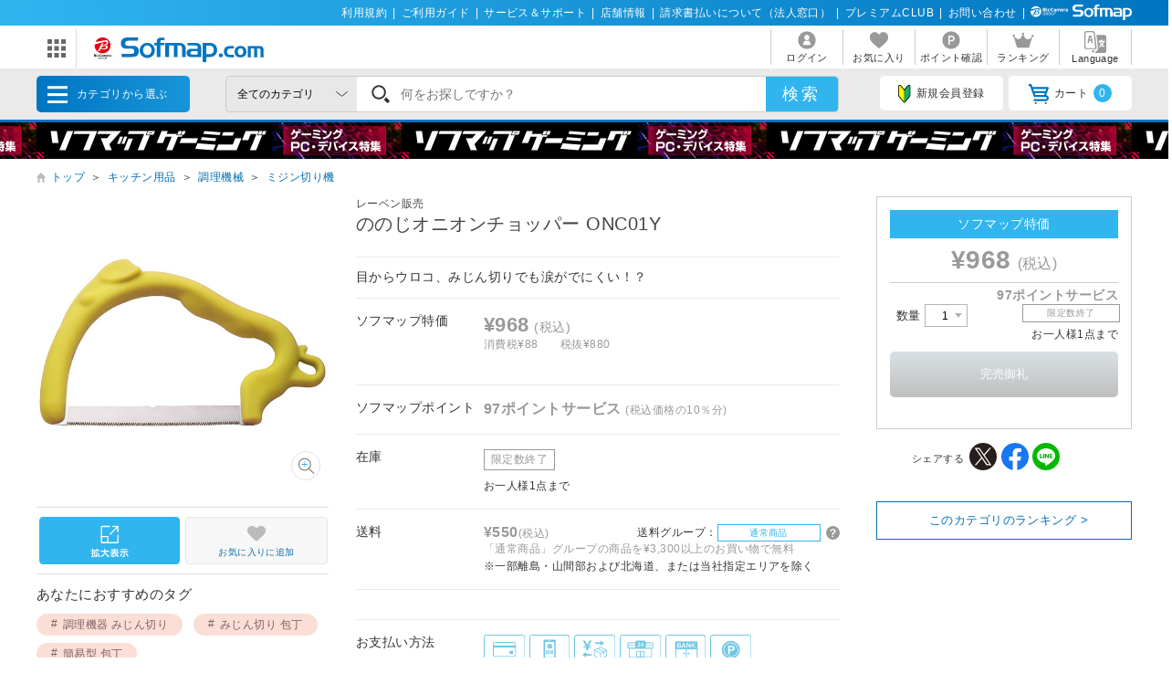

--- FILE ---
content_type: text/html; charset=shift_jis
request_url: https://www.sofmap.com/tags/api/tagspd.aspx?productId=12683621&_=1765217816731
body_size: 157
content:
<p class='aw_ttl'>あなたにおすすめのタグ</p><ul class='aw-ul'><li class='aw-list'><a href='https://www.sofmap.com/tags/related_product.aspx?tags=%92%b2%97%9d%8b%40%8a%ed%2c%82%dd%82%b6%82%f1%90%d8%82%e8'>調理機器 みじん切り</a></li><li class='aw-list'><a href='https://www.sofmap.com/tags/related_product.aspx?tags=%82%dd%82%b6%82%f1%90%d8%82%e8%2c%95%ef%92%9a'>みじん切り 包丁</a></li><li class='aw-list'><a href='https://www.sofmap.com/tags/related_product.aspx?tags=%8a%c8%88%d5%8c%5e%2c%95%ef%92%9a'>簡易型 包丁</a></li></ul>

--- FILE ---
content_type: text/css
request_url: https://www.sofmap.com/images/static/css/contents.css?v=20230719
body_size: 8611
content:
@charset "UTF-8";
/* CSS Document */

.center {text-align: center;}
p em {font-weight: bold;}
#main p.nomgb {margin-bottom: .5em;}
#main p.left {text-align: left;}
#main p.ast-s {font-size: .8125rem;display: block;}
#wrapper.contents-page { flex-direction: row;}
#wrapper.contents-page #aside {margin-bottom: 50px;margin-right: 0;margin-left: 40px; margin-top: 0;}
#wrapper.page #aside {margin-bottom: 50px;margin-top: 0;}
#main.article p {line-height: 1.7;}
#main.full-w {width: 1200px; display: block;}

/* article page*/
.page-ttl {display: block; position: relative; width: 880px; height: 300px;overflow: hidden; margin: 0 auto 30px;}
.page-ttl span {position: absolute;
top: 50%;
left: 50%;
-webkit-transform: translate(-50%, -50%);
-ms-transform: translate(-50%, -50%);
transform: translate(-50%, -50%);
width: 100%;
height: auto;}
.page-ttl .ttl {position: absolute;display: block;padding:.75em 2vw .25em 2vw;left: 0 ; top: 10%;}
.page-ttl.left-top .ttl {left: 0 ; top: 10%;}
.page-ttl.right-top .ttl {left: auto ; top: 10%; right: 0; text-align: right;}
.page-ttl.left-btm .ttl {left: 0 ; top: auto; bottom: 10%}
.page-ttl.right-btm .ttl {left: auto ;  top: auto; bottom: 10%; right: 0; text-align: right;}
.page-ttl.bg-wh .ttl {background-color: rgba(255,255,255,0.5);}
.page-ttl.bg-bk .ttl {background-color: rgba(0,0,0,0.5);}
.page-ttl .ttl h1 {line-height: 1.2; color: #333;}
.page-ttl.bg-bk .ttl h1 {line-height: 1.2; color: #fff;}

.article-menu {display: block; margin-bottom: 10px;}
.article-menu li {display: block;margin-bottom: 10px; padding-bottom: 10px; border-bottom: 1px #eee solid; }
.article-menu li a {display: flex; align-items: flex-start;justify-content: flex-start;}
.article-menu li p {font-size: .8125rem;display: inline-block; width: 55% }
.article-menu li img {width: 38%; display: inline-block; margin-right: 7%;}
/* end // article page*/


.imgbtn-box {display: flex; flex-wrap: wrap; justify-content: space-between; align-items: flex-start; margin-bottom: 20px;}
.imgbtn-box li {width: 32%;margin-bottom: 10px;}
.imgbtn-box li a {display: flex; width: 100%; border: 1px #adadad solid; border-radius: 4px;  padding: 1%; align-items: center;font-size: 0.6875rem; background-attachment: scroll; background-position: 97.5% center; background-repeat: no-repeat; background-image: url(/images/static/img/arrow_btn.svg); background-size: 8px auto;}
.imgbtn-box li a span { color: #666666;}
.imgbtn-box li a strong { display: block; font-size: 1rem; color: #333333;}
.imgbtn-box li img.btn-icon {max-width: 60px; margin:0 1vw;}
/*  ２カラムの時は２列 */
#main.with_aside .imgbtn-box li {width: 48%;}


.sbtn-box {display: flex; flex-wrap: wrap; justify-content:flex-start; align-items: flex-start; margin-bottom: 30px;}
.sbtn-box li {width: 31.75%;margin: 0 1.25% 10px 0;}
.sbtn-box li.center {margin: 0 auto;}
.sbtn-box li a {display: flex; width: 97%; border: 1px #30b5ef solid; border-radius: 4px; justify-content: center;padding:1em 1.5% .75em 1.5%; background-attachment: scroll; background-position: 97.5% center; background-repeat: no-repeat; background-image: url(/images/static/img/arrow_btn.svg); background-size: 6px auto; font-size: .8125rem; text-align: center; line-height: 1.3;}
#main .sbtn-box li a {color: #30b5ef; }

.sbtn-box.ank li a { background-image: url(/images/static/img/arrow_ank_btn.svg); background-size: 13px auto;background-position: 95% center; }


.mbtn-box {display: flex; flex-wrap: wrap; justify-content:center; align-items: flex-start; margin-bottom: 30px;}
.mbtn-box li {width: 31%;margin-bottom: 10px;margin-left: auto; margin-right: auto;}
.mbtn-box li a {display: flex; width: 100%; border: 1px #30b5ef solid; border-radius: 4px; justify-content: center;padding:1.25em 1.5% 1em 1.5%; background-attachment: scroll; background-position: 97.5% center; background-repeat: no-repeat; background-image: url(/images/static/img/arrow_btn.svg); background-size: 6px auto; font-size: .9375rem; text-align: center; line-height: 1.3;}
#main .mbtn-box li a {color: #30b5ef; }

.one-btn-box { max-width:55%; display: block; margin:10px auto 30px;}
.one-btn-box.w100 {width: 100%;}
.one-btn-box.nomg {margin: 0 auto;}
.one-btn-box a {display: flex; width: 97%; border: 1px #30b5ef solid; border-radius: 4px; justify-content: center;padding:1.25em 1.5% 1em 1.5%; background-attachment: scroll; background-position: 97.5% center; background-repeat: no-repeat; background-image: url(/images/static/img/arrow_btn.svg); background-size: 6px auto; font-size: .9375rem; text-align: center; line-height: 1.3;}
#main .one-btn-box a {color: #30b5ef; background-position: 95% center;}
#aside .one-btn-box.blue a,
#main .one-btn-box.blue a {background-color: #30B5EF;
    display: block;
    width: 97%; margin: 0 auto;
	max-width: 250px;
    border: 1px #30b5ef solid;
    border-radius: 4px;
    justify-content: center;
    padding: 1em 1.5% .75em 1.5%;
    background-attachment: scroll;
    background-repeat: no-repeat;
    background-image: url(/images/static/img/arrow_btnwh.svg);
    background-size: 6px auto;
    background-position: 95% center;
    font-size: .8125rem;
    text-align: center;
    line-height: 1.3;
    border-radius: 5px;
    color: #fff;}
#main .one-btn-box.gray a,
.one-btn-box.gray a{background-color: #ebeff1;
    display: block;
    width: 97%; margin: 0 auto;
    border: 1px #ebeff1 solid;
    border-radius: 4px;
    justify-content: center;
    background-attachment: scroll;
    background-repeat: no-repeat;
    background-image: url(/images/static/img/arrowhead_r_gray.svg);
    background-size: 6px auto;
    background-position: 95% center;
	text-align: center;
    color: #666;}
.one-btn-box.gray.cancel a,
#aside .one-btn-box.gray.cancel a {background-image: url(/images/static/img/ic_cancel.svg);background-size: .8em auto;    color: #666;}
.one-btn-box.s-size { max-width: 260px;}
.one-btn-box.s-size a {padding: 1em 1.5% .75em 1.5%; font-size: .875rem; }
.one-btn-box.sm-size { max-width: 320px;}
.one-btn-box.sm-size a {padding: .8em 3% .75em 2.5%;  font-size: .875rem; }
.one-btn-box.w100 {width: 100%;max-width: 100%;}
#main .one-btn-box.blue.m-size {margin: 2rem auto;}
#main .one-btn-box.blue.m-size a {padding:1.2em 1.5% 1.1em 1.5%;font-size: .9375rem;}
.one-btn-box.order_more {max-width: 80%;}

#aside .one-btn-box.blue { max-width: 90%; margin: 10px auto;}
#aside .one-btn-box.blue a.ic_search { background-image:url(/images/static/img/ic_search.svg);background-position: 6% center;background-size: 15px auto; padding: 1em .5% .75em 1.5%;}
#aside p.one-btn-box.ss-size { max-width: 90%;width:auto;font-size: .8125rem; margin-bottom: 10px;}
#main p.one-btn-box.ss-size { max-width: 80%;width: auto;font-size: .8125rem;}
#aside .one-btn-box.ss-size a{padding: .65em 1em .5em 1em; font-size: .8125rem;max-width: 90%; width: auto;}
#main .one-btn-box.ss-size a {padding: .65em 1em .5em 1em; font-size: .8125rem;max-width: 16em;}

.columnbox {display: block; margin-bottom: 3rem; margin-top: -80px;padding-top: 80px; }
.img-center {display: block; margin: 2rem auto; text-align: center;}
.img-center img {display: block; margin:0 auto 8px;}
.img-center.nomgt {margin-top: 0;}
.img-center.nomgbt {margin: 0 auto;}

.col2box {display: flex; margin-bottom: 30px; margin-top: 30px; justify-content: space-between; align-items: flex-start;}
.col2box span {display:block; margin-right: 30px; max-width: 750px;}
.col2box span:nth-child(2n) {margin-right: 0;max-width: 420px;}
.col2box span img {width: 100%; padding-top: .8rem;}
.col2box.half span {max-width: 52%;}
.col2box.half span:nth-child(2n) {max-width: 380px;}
.col2box.s-size { align-items: center; margin-bottom: 20px; margin-top: 0;}
.col2box.s-size span {max-width: auto;}
.col2box.s-size span:nth-child(2n) {max-width: 250px;}
.col2box.imgleft span {display:block; margin-right: 30px; max-width: 420px;}
.col2box.imgleft span:nth-child(2n) {margin-right: 0;max-width: 750px;width: 750px;}

.columns-2box { display: flex; flex-wrap: wrap; justify-content:space-between; align-items: flex-start;}
.columns-2box .column {display: block; width: 48%;}


#main .recommend_area li .price.blue i { background-color: #40627c;}
#main .recommend_area li .price.blue i::after { border-top-color: #40627c;}
#main.contents-page .recommend_area {border-top: 0; padding-top: 0;}
#main.contents-page .recommend_area ul {flex-wrap: wrap;}
#main.contents-page .recommend_area li{ width: 23%; margin-bottom: 25px;}
#main.contents-page .recommend_area li i {padding: 0 0.5em 0 .35em; margin-right: 1.5em;}

#main.contents-page .recommend_area.col1 {width:50%;  margin: 0 auto;}
#main.contents-page .recommend_area.col1 ul {flex-wrap: wrap;}
#main.contents-page .recommend_area.col1 ul li { width: 50%; display: block; position: relative; padding-left: 50%;    padding-bottom: 10px;}
#main.contents-page .recommend_area.col1 ul li > a:first-child {position: absolute; left: 0 ; top: auto; width: 45%;}

#main.contents-page .recommend_area.col2 {width:100%;  margin: 0 auto;}
#main.contents-page .recommend_area.col2 ul {flex-wrap: wrap;}
#main.contents-page .recommend_area.col2 ul li { width: 25%; display: block; position: relative; padding-left: 24%;    padding-bottom: 10px;}
#main.contents-page .recommend_area.col2 ul li > a:first-child {position: absolute; left: 0 ; top: auto; width: 45%;}

#main.contents-page .recommend_area.col3 {width:75%;  margin: 0 auto;}
#main.contents-page .recommend_area.col3 ul {flex-wrap: wrap;}
#main.contents-page .recommend_area.col3 ul li {width: 276px; }

#main.contents-page .recommend_area li .price strong {font-size: 1.125rem; padding-left: .5em;}
#main.contents-page .recommend_area li .price {justify-content: center;}
#main.contents-page .recommend_area li .point {margin-bottom: .5em;}
#main.contents-page .recommend_area li .point strong {font-size: .9375rem; }
#main.contents-page .recommend_area .button {max-width: 90%; margin-left: 5%;margin-right: 5%;}
#main.contents-page .recommend_area li .brand { margin-bottom: .5em;}


.product_list.m li { width: 18%;}
.product_list.m li .button {margin-bottom: 10px;}
.product_list.m .point { font-size: .75rem;}
.product_list.m .product_name {font-weight: bold;}
.product_list .shipdate {display: inline-block; font-size: 0.6875rem; margin-left: .5em;}



.table {
  border-top-color: #c3c3c3;
  border-top-style: solid;
  border-top-width: 1px;
  box-sizing: border-box;
  margin-bottom: 30px;
  width: 100%; }
  .table th,
  .table td {
    border-bottom-color: #c3c3c3;
    border-bottom-style: solid;
    border-bottom-width: 1px;
    font-size: .875rem;
    padding: 1.25em 10px; }
  .table th {
    background-color: #efefef;
    border-right-color: #c3c3c3;
    border-right-style: solid;
    border-right-width: 3px;
    font-weight: bold;
    width: 25%; }
  .table.row th {
    border-right: none;
    border-bottom-color: #c3c3c3;
    border-bottom-style: solid;
    border-bottom-width: 3px; }
  .table.tabular {
    border-left-color: #c3c3c3;
    border-left-style: solid;
    border-left-width: 1px; 
    border-collapse: inherit; }
	.table.tabular th {border-right-width: 1px; font-weight: normal;}
		.table.tabular th.bold {font-weight: bold;}
    .table.tabular th.row {
      border-right-width: 1px;
      font-weight: normal; }
    .table.tabular td {
      border-right-color: #c3c3c3;
      border-right-style: solid;
      border-right-width: 1px; }
.table.tabular.va-top td { vertical-align: top;}

.table.tabular.blue th {background-color:rgba(48,181,239,.15);}
.table td.gray {    background-color: #f7f7f7;}

.table td.va-md { vertical-align: middle;}
.table .w65 {width: 65%;}
.table .w60 {width: 60%;}
.table .w55 {width: 55%;}
.table .w50 {width: 50%;}
.table .w45 {width: 45%;}
.table .w40 {width: 40%;}
.table .w35 {width: 35%;}
.table .w30 {width: 30%;}
.table .w25 {width: 25%;}
.table .w20 {width: 20%;}
.table .w15 {width: 15%;}
.table .w10 {width: 10%;}
.table.nomgb {margin-bottom: 5px;}


#main p.ast {display: block; margin-bottom: .35em; padding-left: 1em; text-indent: -1em; color: #333;}
#main p.ast-gray {display: block; margin-bottom: .35em; padding-left: 1em; text-indent: -1em; color: #666;}

#main dl.num_list {display:block;margin-bottom: .65em; padding-left: 1.8em; font-size: .875rem;}
#main dl.num_list dt { display: block; text-indent: -1.8em; font-weight: bold; padding-bottom: .25em;}
#main dl.num_list dt span {font-weight: normal;}
#main dl.num_list dd {display:  block; margin-bottom: .65em;}




/*for guide review page*/
.guide h3.ttlgray {
  margin-top: .75em;
}

.guide .tab_area_top label {
  box-sizing: border-box;
  color: #066eb3;
  font-size: 0.875rem;
  position: relative;
  text-align: center;
  background-color: #f2f2f2;
  border-color: #b2b2b2;
  border-style: solid;
  border-width: 1px;
  display: block;
  line-height: 40px;
  margin-left: 0;
  padding: 0;
  width: calc( 25% - 8px);
}

.guide .tab_area_top label.active {
  border-radius: 0;
  color: #DD0000;
}

.guide .t-right {
  font-size: 0.875rem;
  text-align: right;
  margin: 5px;
}

/*for guide cancel page*/
.guide .css-add {
  font-weight: bold;
  text-align: right;
}

.guide table td.tbl-mid {
  background-color: #efefef;
  text-align: center;
}

.guide .tbl-exp {
  text-align: left;
}

/*for guide credit page*/
.guide div.icon-list {
  display: inline-block;
  width: calc(100% / 6 - 2.5%);
  height: auto;
  max-width: 90px;
}

/*for guide days page*/
.guide ul.disc li.nodisc::before {
  content: none;
}

/*for guide maker page*/
@media screen and (min-width: 1190px) {
  .guide .pc-hidden {
    display: none !important;
  }
}

.etc-navi ul li {
  display: inline-block;
  vertical-align: top;
  width: 100%;
}

.etc-navi ul li p.toggle_txt {
  background: #eee;
  background-image: none;
  border-bottom: 2px dotted #aaaaaa;
  border-radius: 5px 5px 0 0;
  display: block;
  font-size: 1rem !important;
  margin-bottom: 0 !important;
  padding: 10px 25px 10px 10px !important;
  text-align: center;
}


/*for guide page table*/
.guide .table th {
  width: auto;
}

/*for guide 701_res page*/
.guide div.col2 {
  display: inline-block;
  width: calc(50% - 3%);
  height: auto;
  margin: 15px 0;
  padding: 0 1%;
  vertical-align: top;
  font-size: 0.875rem;
}
/*for guide caution page*/
.guide .contents-box {
  border: #ccc 1px solid;
  border-radius: 10px;
  box-shadow: 3px 3px 3px #ccc;
  box-sizing: border-box;
  display: inline-block;
  margin: 0 10px 10px 0;
  overflow: hidden;
  padding: 26px 0 5px;
  position: relative;
  width: calc( 33.33% - 10px);
}
.guide .contents-box .title {
  padding: 0;
  background-color: rgba(0,0,0,0.6);
  color: #fff;
  text-align: center;
  position: absolute;
  top: 0;
  width: 100%;
}


/* for zoom 2020.05.28 */
.btn_2box {display: flex; justify-content: space-between; border-top: 1px #ddd solid; padding: 10px 0;}
.btn_2box span { display: inline-block; width: 49%;}
.btn_2box span a {display: flex; background-color: #30b5ef; border-radius: 4px; width: 100%; align-items: center; justify-content: center;}

/* 2501 error 2021.11.09 */
body#error_page {background-color:#f4f4f4;font-family:"Hiragino Kaku Gothic ProN", "ヒラギノ角ゴ ProN W3", Meiryo, メイリオ, "游ゴシック Medium", YuGothic, YuGothicM, arial, helvetica, sans-serif;font-feature-settings:"palt";position:relative; color: #333; letter-spacing: .04em; padding: 0; margin: 0;}
#error_page div,a,img{border:0;outline:0;}
#main.error_page {display:block; margin: 0 ; padding:30px 0; position: relative; height: calc(100vh - 60px);/*2916*/}
#main.error_page::before{background:#30b5ef;background:linear-gradient(to right, #30b5ef 0%, #0075c1 100%);content:"";display:block;height:4px;position:absolute;left:0;top:0;width:100%;}
#main.error_page p {font-size:.9375rem;}
#main.error_page .whbox{display:block;margin:2rem auto 1rem;width:660px;background-color:#fff;border-radius:7px;box-shadow:0px 0px 6px 3px #e5e5e5;border:1px #dddada solid;padding:30px 40px; text-align: center;}
#main.error_page .logobox {margin: 0 auto; text-align: center;}
#main.error_page .logobox img {vertical-align: bottom; display: block;margin:.25em auto 0 auto; text-align: center;}
#main.error_page hr {background-color: #ddd;border:  none;display: block;height: 1px;margin: 1.5rem 0 2rem;}

#main.error_page h2{font-size:1.25rem;margin: 1.5em 0; position:relative; font-weight: normal; text-align: center;}
#main.error_page h2 span { font-size: .75em; color: #999999; padding: .25em 0 0 0; display: block;}
#main.error_page .txt-gray {color: #999999; font-size: .75em;}
#main.error_page .message_box {display: block; width: 100%; align-items: flex-start;justify-content: center; margin: 2rem auto;}
#main.error_page .message_box div {display: block;width: 100%; margin: 0 auto; text-align: center;}
#main.error_page .button_box { display: block; max-width: 300px; padding:15px 0 0 0;}
#main.error_page .button_box a {background-color: #30B5EF; position: relative;
    display: block;
    width: calc(100% - 3% - 2px); margin: 0 ;
    border: 1px #30b5ef solid;
    justify-content: center;
    text-align: center;
    line-height: 1.3;
    border-radius: 5px;
    color: #fff; text-decoration: none;
    padding: .75em 1.5% .75em 1.5%;
    font-size: .9375rem;}
#main.error_page .button_box a::after {position: absolute; right: 4%; content: ">";}
#main.error_page #copyright {display: block; margin: 1rem auto 0; font-size: .75rem; text-align: center; color: #333;/*2501 20220405*/}
#main.error_page p.info {display: block; text-align: center; margin: 0 auto; color: #ddd;}
#main.error_page .product_wrap {display: block;border: 1px #ccc solid;border-radius: 4px;width: 100%;max-width: 500px;
margin: 0 auto;padding: 0px 0px 2px 15px; position: relative;}
#main.error_page .product_linebox {overflow-y: scroll;max-height: 8em;padding: 10px; width: calc(100% - 20px);}
#main.error_page .product_linebox::after { position: absolute;
background: linear-gradient(to bottom, rgba(255, 255, 255, 0) 0%, rgba(255, 255, 255, .5) 20%, rgba(255, 255, 255, 1) 100%);
    content: "";
    display: block;
    height: 15px;
    width: calc(100% - 35px);
    bottom: 0;
    z-index: 10;}
#main.error_page .product_info { margin: 0 0 .75em; padding-bottom: .75em; border-bottom: 1px #ddd solid;
display: flex; align-items: flex-start; justify-content: flex-start; flex-wrap: wrap;
line-height: 1.5;
vertical-align: middle;
text-align: left;
font-size: .875rem;}
#main.error_page .product_info:last-child {border-bottom: 0;}
#main.error_page .product_info dt { width: 6em;margin: 0;}
#main.error_page .product_info dd { width: calc(100% - 7.5em); margin: 0;}
#main.error_page .product_info dt:nth-of-type(1),.product_info dd:nth-of-type(1) {padding-bottom: .2em;}
#main.error_page .product_info dd {position: relative; padding-left: 1em;}
#main.error_page .product_info dd::before {content: ":"; /*position: absolute; */ margin-left: -.75em;margin-right: .25em; display: inline-block;}
#main.error_page .product_info dd.product_name{display: -webkit-box;
    -webkit-box-orient: vertical;
    -webkit-line-clamp: 3;
    overflow: hidden; max-height: 4.5em; height: auto;}

#main.error_page .spOnly {display: none;}
@media screen and (max-width: 768px){
#main.error_page { padding: 3vw 0;}
#main.error_page .spOnly {display: block;}
#main.error_page p {font-size:3.47vw;}
#main.error_page .nowrap {white-space: nowrap;}
#main.error_page .whbox {padding: 5vw; width: calc(90% - 10vw); margin: 0 auto;}
#main.error_page h2{font-size:4.27vw; text-align: center;}
#main.error_page h2 span {display: block; padding-left: 0;}
#main.error_page hr {margin: 5vw 0 7vw;}
#main.error_page .product_wrap {
width: calc(100% - 30px);}
#main.error_page .product_info{font-size: 3.2vw;}
#main.error_page .product_linebox {}
#main.error_page .message_box {display: block; margin: 1.5rem auto;}
#main.error_page .message_box div {display: block; width: 100%;}
#main.error_page .button_box {margin-top: 1em;}
#main.error_page .button_box a {/*width: 100%;*/ font-size: 3.47vw;}
#main.error_page #copyright {font-size: 2.9vw; line-height: 1.6;}
}


/* 2628 loading */
#aside form {position: relative;}


/* 2973 20220729 */
.product_list.c-list {display: flex; flex-direction: row; flex-wrap: wrap; padding-top: 0;}
.product_list.c-list.item-4 li {width: 23%; padding: 0 1% 10px 1%;}
.product_list.c-list.item-2 li {width: 48%; padding: 0 1% 10px 1%;}
.product_list.c-list.item-row2 li {width: 48%; padding: 0;}

.product_list.c-list li .appeal {
        background-color: #b7b7b7;
        color: #fff;
        display: inline-block;
        font-size: 0.75rem;
        font-style: normal;
        line-height: 2;
        margin-right: 1em;
        padding: 0 0.5em 0 1em;
        position: relative; }
.product_list.c-list li .appeal::after {
          border-right: 0.75rem solid transparent;
          border-top: 1.5rem solid #b7b7b7;
          border-left: 0 solid transparent;
          content: "";
          height: 0;
          width: 0;
          position: absolute;
          left: 100%;
          top: 0; }
.product_list.c-list li .appeal {background-color: #0075c1; }
.product_list.c-list li .appeal::after {border-top-color: #0075c1; }
.product_list.c-list li .appeal.soldout {background-color: #ccc; }
.product_list.c-list li .appeal.soldout::after {border-top-color: #ccc; }
.product_list.c-list li .appeal.limited {background-color: #30b5ef; }
.product_list.c-list li .appeal.limited::after {border-top-color: #30b5ef; }
.product_list.c-list li .appeal.offprice {background-color: #d00; }
.product_list.c-list li .appeal.offprice::after {border-top-color: #d00; }
.product_list.c-list li a.img-box {height: 175px;display: flex;align-items: center;padding-bottom: 10px;}
.product_list.c-list li a img { display: block;margin: 0 auto ;max-height: 175px;width: auto;}
.product_list.c-list li a.product_name { margin-bottom: .35em;}
.product_list.c-list li span.point strong i {font-weight: normal;font-size: 0.75em;font-style: normal;padding-left: 0.2em;}

.product_list.c-list li .band {background-color: #f4f4f4; display: block; color: #333; width: 100%; text-align: center; font-size: .8125em; padding: .35em 0; margin-bottom: .35em; line-height: 1; position: relative; z-index: 1;}

.c-btnbox {display: flex; justify-content: center; width: 100%; margin: 1em auto;}
.c-btnbox a {max-width:50%;width:50%; border:1px #0075c1 solid; font-size: .9375em; padding: .75em 0; border-radius: 3px; display: block;text-align: center;transition: all  .5s ease;}
.c-btnbox a:hover { background-color: rgba(50,180,240,.15);}

.listwrp-2row {display: flex; flex-direction: row; justify-content: space-between;}
.listwrp-2row .colbox {width: 48%;}
.listwrp-2row .colbox li,
.listwrp-2row .colbox .product_list.c-list.item-2 li{ border-top: 1px #ddd solid; padding-top: 15px;}

.product_list.c-list li .flex-row {display: flex; flex-direction: row; justify-content: flex-start; align-items: center;padding: 0 0;}
.product_list.c-list li .flex-row .left-box {width: 43%;margin-bottom: 10px; margin-right: 2%;padding-top: calc(1.5rem + 5px);}
.product_list.c-list li .flex-row .infotxt-box {width: 50%;margin-bottom: 10px; padding: 0 2%;}
.product_list.c-list li .flex-row a img {margin-bottom: 0px;}
/* 表示確認用 */
.freearea {display: flex; justify-content: center; align-items: center; border: 2px #f2f2f2 solid; padding: 2em .5em; margin-bottom: -1px;}

#main.contents-page .product_list a {cursor: pointer;}
#main.contents-page .floating_btnR {
  position: fixed;
  top: 217px;
  right: 0;
  z-index: 10000;}
#main.contents-page .floating_btnR .button.cart.checkset {
  position: relative;
  display: flex;
  flex-direction: column;
  align-items: center;
  color: #fff;
  width: 60px;
  cursor: pointer;
  padding: 3em 0 1.5em;
  border-radius: 5px 0 0 5px;
  background-image: none;
  background: linear-gradient(to bottom, #ffc108 0%, #ffa100 100%);}
#main.contents-page .floating_btnR .button.cart.checkset::before {
  content: "";
  position: absolute;
  top: 0;
  left: 50%;
  transform: translateX(-50%);
  width: 100%;
  height: 100%;
  background: url(/images/static/img/ic_cartcheckset.svg) top 1em center no-repeat;}
#main.contents-page .button.checkset span {line-height: 1.1;}
#main.contents-page .button.checkset span.vtcl {writing-mode: vertical-rl;}
#main.contents-page .floating_btnR .button.cart.checkset.disabled {background: linear-gradient(to bottom, #dae1e5 0%, #bfbfbf 100%); padding: 3em 0 1.5em;/* 2973 */}
#main.contents-page .product_list.c-list .checkbox_field,
#wrapper.contents-page .product_list.c-list .checkbox_field {
  display: flex;
  justify-content: center;
  align-items: center;
  color: #666;
  border: 1px #ffc108 solid;
  border-radius: 6px;
  padding: 0.683em 0;
margin-top: 5px;}

#main.contents-page .product_list.c-list .checkbox_field.closed,
#wrapper.contents-page .product_list.c-list .checkbox_field.closed {border-color: #ccc; opacity: .4;}
#main.contents-page .product_list.c-list .button.cart.ss-size {max-width: auto;}  
#main.contents-page .product_list.c-list .button.cart {max-width: none;line-height: 2.875;margin-top: 10px; padding: 0;}
#main.contents-page .product_list.c-list .button.cart.checkset {
  background: url(/images/static/img/ic_cartcheckset.svg) no-repeat /*10% 3234 20221115 */1.25em center, linear-gradient(to bottom, #ffc108 0%, #ffa100 100%);}
#main.contents-page .product_list.c-list .checkbox_field.closed *,
#main.contents-page .product_list.c-list .button.cart.closed,
#wrapper.contents-page .product_list.c-list .checkbox_field.closed {cursor: default; pointer-events: none;}
.product_list.c-list .ic.stock { margin-bottom: 0;}

.product_list.c-list input + label {position: relative;}
.product_list.c-list input[type="checkbox"] {display: none;}
.product_list.c-list dt a.openlink.close {background-image: url(/images/static/img/ic_minusBox.svg);}
.product_list.c-list input[type="checkbox"] + label::before{
border-color: #ffc108;
position: absolute;
top: 50%;
transform: translateY(-50%);
left: -2em;
border-radius: 3px;
border-style: solid;
border-width: 1px;
content: "";
display: inline-block;
height: 0.75rem;
margin-right: 0.75em;
width: 0.75rem;}
.product_list.c-list input[type="checkbox"]:checked + label::before {background-color: #ffc108;
background-image: url(/images/static/img/ic_check.svg);
background-position: center center;
background-repeat: no-repeat;}
#main.contents-page .product_list.c-list .checkbox_field.closed input[type="checkbox"] + label::before{border-color: #ccc;}

.product_list.c-list li .appeal {position: absolute; top: 0; z-index: 10;}
.product_list.c-list .point {min-height: 1.5em;}

/*　カスタムタグサンプル用　*/
.product_list.c-list.item-4 li,
.product_list.c-list.item-5 li {padding-top: 1.5rem;}
.product_list.c-list.item-5 li {width: calc(20% - 20px);}
.listwrp-2row .colbox .product_list.c-list.item-2 li {padding-top: calc(1.5rem + 15px);}
.listwrp-2row .colbox .product_list.c-list.item-2 li .appeal {top: 15px;}
.product_list.c-list.item-4.no-appeal li {padding-top: 0;}
.product_list.c-list.item-4 li span.band,	
.product_list.c-list.item-5 li span.band { margin-top: -1.5rem;}

.product_list.c-list li .appeal.sample.limited.soldout {background-color: #ccc;}
.product_list.c-list li .appeal.sample.limited.soldout::after {border-top-color: #ccc;}

.product_list.c-list li .appeal.sample.limited {background-color: #0075c1;}
.product_list.c-list li .appeal.sample.limited::after {border-top-color: #0075c1;}

.product_list.c-list li .appeal.sample.open-lightblue {background-color: #30b5ef;}
.product_list.c-list li .appeal.sample.open-lightblue::after {border-top-color: #30b5ef;}
.product_list.c-list li .appeal.sample.open-pink {background-color: #f573a0;}
.product_list.c-list li .appeal.sample.open-pink::after {border-top-color: #f573a0;}

.product_list.c-list li .appeal.sample.soldout:not(.limited) > * ,
.product_list.c-list li .appeal.sample.preparing > * ,
.product_list.c-list li .appeal.sample.disabled > * {display: none;}

.product_list.c-list li .appeal.sample.soldout,
.product_list.c-list li .appeal.sample.preparing,
.product_list.c-list li .appeal.sample.disabled{background: #ccc;}
.product_list.c-list li .appeal.sample.soldout::after,
.product_list.c-list li .appeal.sample.preparing::after,
.product_list.c-list li .appeal.sample.disabled::after{border-top-color: #ccc;}

.product_list.c-list li .appeal.sample.soldout:not(.limited)::before {content: "完売御礼";}
.product_list.c-list li .appeal.sample.preparing::before {content: "準備中";}
.product_list.c-list li .appeal.sample.disabled::before {content: "注文不可";}

.product_list.flexcartbtn:not(.line-list) li { display: flex; flex-direction: column; justify-content: space-between;}
.product_list.flexcartbtn:not(.line-list) li .footbox {position: relative;}
.product_list.item-5::before, .product_list.item-5::after {width: 28%;}

.product_list.c-list input + label {color: #ff7000;}
.product_list.c-list .checkbox_field.closed input + label {color: #333;}

.product_list.c-list .datebox {display: flex; flex-direction: row; justify-content: flex-start; align-items: center;}


@media screen and (max-width: 768px){
.product_list.c-list {margin-top: -2vw;}
.product_list.c-list.item-5 li {width: 46%; padding: 8vw 2% 3vw 2%; margin-top: 2vw;}
.product_list.c-list.item-4 li {width: 46%; padding: 8vw 2% 3vw 2%; margin-top: 2vw;}
.product_list.c-list.item-2 li {width: 46%; padding: 8vw 2% 3vw 2%; margin-top: 2vw;}
.product_list.c-list.item-2 li span.band,
.product_list.c-list.item-4 li span.band,
.product_list.c-list.item-5 li span.band { margin-top: -8vw;}
.product_list.c-list li .appeal {top: 1.5vw;}
.product_list.c-list li a.img-box {height: 40vw;display: flex;align-items: center;padding-bottom: 2.5vw;}
.product_list.c-list li a img { display: block;margin: 0 auto 0;max-height: 40vw;width: auto;}
.product_list.c-list .shipdate {margin-left: 2vw; font-size: 2.4vw;}
.product_list.c-list li .appeal {font-size: 2.9vw;}
.product_list.c-list li .appeal::after {border-right-width: 2.9vw;border-top-width: 5.8vw ;}
.product_list.c-list.item-row2 li {width: 100%; padding:3vw 0 0 0;}
.product_list.c-list li .point {font-size: 2.9vw;}
.product_list.c-list .ic.stock {white-space: nowrap; width: auto; padding: 0 1.5vw; }
.product_list.c-list li .flex-row {align-items: stretch;}
.product_list.c-list li .flex-row .left-box {width: 36%;margin-bottom: 3vw; margin-right: 2%; display: flex; flex-direction: column;align-items: flex-start;}
.product_list.c-list li .flex-row .left-box a.img-box {margin:0 auto auto;}
.product_list.c-list li .flex-row .infotxt-box {width: 57%;margin-bottom: 3vw; padding: 0 2%;}
.product_list.c-list li .flex-row a.product_name {height: auto;}
.product_list.c-list li .flex-row .img-box {height: auto;}
.c-btnbox a {max-width:100%;width:100%;}
.freearea {margin-bottom: 3vw;}

.product_list.c-list .checkbox_field.closed {border-color: #ccc; opacity: .4;}
.product_list.c-list .checkbox_field,
#main .product_list.c-list .button:not(.submit).ss-size { max-width: none; margin-top: 1.5vw;}
.product_list.c-list.item-row2 .checkbox_field,
#main .product_list.c-list.item-row2 .button:not(.submit).ss-size.closed {margin-top: 2vw;}
.product_list.c-list .checkbox_field.closed input[type="checkbox"] + label::before{border-color: #ccc;}

.listwrp-2row {flex-direction: column;}
.listwrp-2row .colbox {width: 100%;}
/*3234 20221115*/
#main.contents-page .product_list.c-list .button.cart.checkset {background-position: .5em center; padding-left: 1em;}
}

.product_list.c-list .checkbox_field.closed *,
.product_list.c-list .button.cart.closed {cursor: default;}

.product_list.c-list .ic.stock {margin-bottom: 0;}
.product_list.c-list .ic.stock.comsoon {width: 8em;}
.product_list.c-list li {padding-bottom: 10px;}
.product_list.c-list span.shipdate {max-width: 68%;}/* 20220817 */








--- FILE ---
content_type: text/css
request_url: https://www.sofmap.com/images/ecstyle_banner.css?v=20250404
body_size: 382
content:
@charset "UTF-8";

#header_banner {z-index: 1; position: relative;}

/*GAMING ZONE*/
#header_banner a.banner0 {background-image: url('https://www.sofmap.com/ec/contents/gaming-zone/img/800x80b.png');}

/*���������Z�[��*/
#header_banner a.banner1 {background-image: url('https://www.sofmap.com/ec/contents/2959/1200x120_gentei.png');}

/*���Â̓��E�|�C���g�A�b�v*/
#header_banner a.banner2 {background-image: url('https://www.sofmap.com/ec/contents/used/sale/5_sale/2024/1200x120_240724.png');}
#header_banner a.banner3 {background-image: url('https://www.sofmap.com/ec/contents/used/sale/2024/240628/1200x120.png');}

/*���Ê��Ԍ������*/
#header_banner a.banner4 {background-image: url('https://www.sofmap.com/ec/contents/used/sale/limited_sale/2023/0125/1200x120.png');}
#header_banner a.banner5 {background-image: url('https://www.sofmap.com/ec/contents/used/sale/limited_sale/2023/0125/1200x120b.png');}

/*���ÃN�[�|��*/
#header_banner a.banner6 {background-image: url('https://www.sofmap.com/ec/contents/used/sale/coupon/241107/1200x120.png');}

/*��L�ȊO��7�ȍ~���쐬*/
#header_banner a.banner7 {background-image: url('https://www.sofmap.com/ec/contents/used/iphone/campaign/2025/2504/1200x120.png');}
#header_banner a.banner8 {background-image: url('https://www.sofmap.com/ec/contents/new/sale/black_friday/2024/1200x120_1201.png');}
#header_banner a.banner9 {background-image: url('https://www.sofmap.com/ec/contents/new/sale/first_sale/2024/1200x120b.png');}
#header_banner a.banner10 {background-image: url('https://www.sofmap.com/ec/contents/used/ud_select_iphone/800x80c.png');}
#header_banner a.banner11 {background-image: url('https://www.sofmap.com/ec/contents/used/sale/iphone/1200x120_daisu.png');}

--- FILE ---
content_type: text/css
request_url: https://www.sofmap.com/images/static_sp/css/ecsof.css?v=20230926
body_size: 1020
content:
@charset "UTF-8";
/* CSS Document */


.special_item1 .item_img {display: block; margin-bottom: .5rem;}
.special_item1 .product_list {width: 90%; margin: 1rem auto;}
.special_item1 .product_list .item_img{
    max-height: 160px;
    height: 160px;}

.special_item1 .product_list .item_img img,.special_item2 .product_list .item_img img {
  display: block;
  max-width: 100%;
  width: auto;
  margin: 0 auto 10px;}

.special_item1 .product_list li {box-sizing: border-box; width: 100%; padding: 0 5%; border: none;}
.special_item1 .product_list .item_img img {max-height: 160px;}
.special_item2 .product_list .item_img img {max-height: 120px;}  
.special_item2 .product_list {width: 100%; padding-bottom: 35px;}
.special_item2 .product_list li {box-sizing: border-box; width: 50%; padding: 0 5%; border: none;}
.special_item2 .product_list .price strong {font-size: 3.47vw;}

/*2043*/
.product_list .product_name,
.carousel_list .product_name {
    display: -webkit-box;
    -webkit-box-orient: vertical;
    -webkit-line-clamp: 3;
    height: 4.2em;
    overflow: hidden;}
	
/* 3561 20230228 akisof から*/
/* 課題1535 */
#new_item.imgbox .item-img p,
#new_item_b.imgbox .item-img p {display: -webkit-box;-webkit-box-orient: vertical;-webkit-line-clamp: 2;overflow: hidden;}
#new_item.imgbox .item-img p,
#new_item_b.imgbox .item-img p {position: relative; text-align: center; margin-left: 0; left: auto; top: auto; bottom: -.5em; width: auto;}
#new_item_b.imgbox .swiper-slide {height: auto;}

/* 2043/2044 */
div.item_label {
    display: flex;
    flex-wrap: wrap;
    margin: .25em 0 .35em 0;}
    /*2043　2021.06.01*/.product_list div.item_label { margin-top: -1.25em; /*margin-bottom: 0;*/ margin-bottom: 0.25em;}
.product_list .product_name {margin-bottom: 1.65em;}

div.item_label span {font-family: "Noto Sans JP"; font-weight: 200;
    border-color: #bababa;
    border-style: solid;
    border-width: 1px;
    color: #bababa;
    display: inline-block;
    font-size: 0.625rem;
    line-height: 1.7;
    margin-right: 0.5em;
    padding: 0 .25em;
    margin-bottom: /*4px 2031/2043 */ 0; margin-top: 2px;
    min-width: auto;
    text-align: center;  letter-spacing: -.02em;}
.calendar_monthwrp.line-list div.item_label span {font-size: 0.625rem;margin-right: 0.5em;padding: 0 1em;min-width: 7em;}
div.item_label span.bonus_m {border-color: #55b700; color: #55b700;}
div.item_label span.bonus_sof { border-color: #30b5ef; color: #30b5ef;}
div.item_label span.bonus_anm { border-color: #fc0080; color: #fc0080;}
div.item_label span.bonus_bic { border-color: #e60012; color: #e60012;}
div.item_label span.campaign { border-color: #f76948; color: #f76948;}

/* 3799 2023.09.08*/
.bonus_area {width: 100%;}
.bonus_item {display: flex; align-items: flex-start; justify-content: center;}
.bonus_item div {margin: 0 10px;max-width: 300px;}
.bonus_item div .itemimg {border: 1px #ddd solid; margin-bottom: 10px; width: 300px; height: 300px;display: flex; justify-content: center; align-items: center;}
.bonus_item div .itemimg img {display: block;    max-height: 300px;    width: auto;}
.bonus_item div p.cap { font-size: .8125rem;}

--- FILE ---
content_type: text/css
request_url: https://www.sofmap.com/images/static/css/aw_style.css?v=20230407
body_size: 2079
content:
@charset "UTF-8";
/* CSS Document */

ul.aw-ul {}
ul.aw-ul {display: flex;flex-wrap: wrap;list-style-type: none;margin: 0;padding: 0;max-width: 880px;width: 100%;}
ul.aw-ul li {width: auto;display: inline-flex;padding: 4px 12px 4px 0;font-size: .75em;}
ul.aw-ul li a {display: flex; justify-content: flex-start; text-align: left;padding: 4px 16px 3px;text-decoration: none;background-color: #f9f9f9;border-radius: 100vw;height: auto;word-break: break-all;}
li.aw-list > a {display: block;}
li.aw-list > a::before { content: "#";display: inline-flex; margin-right: .05em; width: 1em;}

#main p.aw_ttl,p.aw_ttl {border-top-color: #ddd;
    border-top-style: solid;
    border-top-width: 1px;
	font-size: .9375em;
	margin-bottom: .35em; padding-top: .75em;}
#main p.aw_ttl.noline,p.aw_ttl.noline {border-top: none; padding-top: 0;}
#main p.aw_ttl.sp,p.aw_ttl.sp { font-size: 3.6vw;}
#search_result_area.tagpage > .paging_settings { top: 84px;}
#search_result_area.tagpage > .product_list + .paging_settings {top: 0;}
/* 20220802 awoopage */
#search_result_area.tagpage > .paging_settings,
#search_result_area.tagpage > .paging_settings form { justify-content: flex-end;}

.a_link {padding-bottom: 3vw !important;}
.aw-area {position: relative; overflow: hidden; margin-bottom: 3vw;}
.aw-area > .sptop  {padding-bottom: 3vw;
display: block; overflow-y: hidden;
overflow-x: scroll;
text-rendering: optimizeSpeed;
-webkit-overflow-scrolling: touch;
scrollbar-width: none;
scroll-behavior: smooth; }

.aw-area > .sptop ul.aw-ul {display: flex; flex-direction: row; flex-wrap: nowrap;padding-left: 3vw;}
.aw-area > .sptop ul.aw-ul li {font-size: 2.6vw; white-space: nowrap;word-break: keep-all;}
.aw-area > .sptop ul.aw-ul li a {background-color: #fff;box-shadow: 0px 0px 2px rgba(0,0,0,0.2);}
.aw-area > .sptop::after {
    background: linear-gradient(to right, rgba(250, 250, 250, 0) 0%, rgba(250, 250, 250, 1) 100%);
    content: "";
    display: block;
    height: 99%;
    width: 5vw;
    right: 0;
    top: 0;
    position: absolute;
    z-index: 10;}

.aw-area > .spwrap { padding-bottom: 2vw;
display: block; overflow-y: hidden;
overflow: auto;
text-rendering: optimizeSpeed;
-webkit-overflow-scrolling: touch;
scrollbar-width: none;
scroll-behavior: smooth; }
.infotable td >.aw-area > .spwrap {width: 90vw;padding-bottom: 2vw;}
.aw-area > .spwrap ul.aw-ul {display: flex; flex-direction: row; flex-wrap: nowrap;padding-left: 1vw;}
.aw-area > .spwrap ul.aw-ul li {font-size: 2.6vw; white-space: nowrap;word-break: keep-all;}
.aw-area > .spwrap ul.aw-ul li a {background-color: #f9f9f9;}

.aw-area > .spwrap::after {
    background: linear-gradient(to right, rgba(255, 255, 255, 0) 0%, #fff 100%);
    content: "";
    display: block;
    height: 99%;
    width: 5vw;
    right: 0;
    top: 0;
    position: absolute;
    z-index: 10;}

.col-wrp > .aw_ttl{ padding-left: 5vw; padding-right: 5vw;}
.col-wrp .aw-area > .spwrap ul.aw-ul {padding-left: 5vw; }


.aw-area > .spresult  {padding-bottom: 2vw; padding-top: 2vw;
display: block; overflow-y: hidden;
overflow: auto;
text-rendering: optimizeSpeed;
-webkit-overflow-scrolling: touch;
scrollbar-width: none;
scroll-behavior: smooth;}

.aw-area > .spresult ul.aw-ul {display: flex; flex-direction: row; flex-wrap: nowrap;padding-left: 3vw;}
.aw-area > .spresult ul.aw-ul li {font-size: 2.6vw; white-space: nowrap;word-break: keep-all;}
.aw-area > .spresult ul.aw-ul li a {background-color: #fff;box-shadow: 0px 0px 2px rgba(0,0,0,0.2);}
.aw-area > .spresult::after {
    background: linear-gradient(to right, rgba(250, 250, 250, 0) 0%, rgba(250, 250, 250, 1) 100%);
    content: "";
    display: block;
    height: 99%;
    width: 5vw;
    right: 0;
    top: 0;
    position: absolute;
    z-index: 10;}

/* awoo page */
#aside .bnr-list { display: flex; flex-direction: column; width: 280px;}
#aside .bnr-list span {display: block; margin-bottom: .65em;}

.aw-area > .sptagpage  {padding-bottom: 2vw;
display: block; overflow-y: hidden;
overflow: auto;
text-rendering: optimizeSpeed;
-webkit-overflow-scrolling: touch;
scrollbar-width: none;
scroll-behavior: smooth;}

.aw-area > .sptagpage ul.aw-ul {display: flex; flex-direction: row; flex-wrap: nowrap;padding-left: 3vw;}
.aw-area > .sptagpage ul.aw-ul li {font-size: 2.6vw; white-space: nowrap;word-break: keep-all;}
.aw-area > .sptagpage ul.aw-ul li a {background-color: #fff;box-shadow: 0px 0px 2px rgba(0,0,0,0.2);}
.aw-area > .sptagpage::after {
    background: linear-gradient(to right, rgba(242, 242, 242, 0) 0%, rgba(242, 242, 242, 1) 100%);
    content: "";
    display: block;
    height: 99%;
    width: 5vw;
    right: 0;
    top: 0;
    position: absolute;
    z-index: 10;}

/* 20220720 awoopage sp */
.list_settings.aw-tag {display: flex; flex-direction: row; align-items: center; justify-content: space-between;}
.list_settings.aw-tag > .search_result {padding-right: 3vw;}

/* 3401 awoo sp E2022.12 */
.aw-area>.seemore-box {overflow: hidden;margin: 3vw auto;transition: all .5s 0s;}
.aw-area > .seemore-box ul.aw-ul { display: block; margin: 0 auto; width: 90%;}
.aw-area > .seemore-box ul.aw-ul {display: flex; flex-direction: row; flex-wrap: wrap;}
.aw-area > .seemore-box ul.aw-ul li {font-size: 2.6vw; white-space: nowrap;word-break: keep-all; padding:1vw 3.2vw 1vw 0;
width: auto; max-width: 89vw; align-items: center;}
.aw-area > .seemore-box ul.aw-ul li a {background-color: #f9f9f9;padding: 1vw 4.26vw 0; height: 5vw;
width: 100%; display: block;
text-overflow: ellipsis;
white-space: nowrap;
overflow: hidden;
box-sizing: content-box;}
.aw-area > .seemore-box ul.aw-ul.has-border li a {background-color: #fff;box-shadow: 0px 0px 2px rgba(0,0,0,0.2);}

#main .aw-area p.seemore {
    color: #066eb3;
    cursor: pointer;
    display: flex;
    flex-direction: row;
    align-items: center;
    justify-content: center;
    line-height: 1.5;
    opacity: 1;
    transition: all 0.5s ease 0s;
    margin-top: .5em;}
.aw-area p.seemore span.img {position: relative; width: .65em; height: .65em; margin-right: .4em;}
.aw-area p.seemore span.img::before {
    position: absolute;
    content: "";
    top: 50%;
    transform: translateY(-50%);
    left: 0;
    width: 100%;
    height: 100%;
    background: url(/images/static_sp/img/ic_plus.svg);}
.aw-area p.seemore.open span.img::before {background: url(/images/static_sp/img/ic_minus.svg);}
@media screen and (max-width: 767px) {
 ul.aw-ul { display: block; margin: 3vw auto; width: 90%;}
.aw-area > .sptagpage ul.aw-ul,
.aw-area > .spwrap ul.aw-ul,
.col-wrp .aw-area > .spwrap ul.aw-ul,
.aw-area > .spresult ul.aw-ul { margin: 0;}
}

/* 3401 color pattern
.keyword_wrp.orange li a { background-color: rgba(255,157,0,.15);}
.keyword_wrp.skyblue li a { background-color: rgba(48,181,239,.12);}
#main .keyword_wrp.blue li a { background-color: #30b5ef; color: #fff;}
#main .keyword_wrp.red li a { background-color: #fbded6; color: #816064;}
#main .keyword_wrp.pink li a { background-color: #fff3f6; color: #555;border: 1px #ffd4dd solid;}
#main .keyword_wrp.yellow li a { background-color: #fff4dc;color: #555; box-shadow: 0 0 2px 0 rgb(0 0 0 / 10%);transition : all 0.5s ease 0s;}
#main .keyword_wrp.yellow li a:hover { opacity: .65;}

.aw-area > .seemore-box ul.aw-ul.has-border.orange li a {background-color:#fff1e0;}
.aw-area > .seemore-box ul.aw-ul.has-border.skyblue li a {background-color: #e8f6fd;}
#main .aw-area > .seemore-box ul.aw-ul.has-border.blue li a {background-color: #30b5ef;color: #fff;}*/
/* 3401 �㏑���X�^�C�� */
#main .keyword_wrp li a { background-color: #fbded6; color: #816064;}
#main ul.aw-ul li a { background-color: #fbded6; color: #816064;}
/* 3401 20230327 */
@media screen and (max-width: 767px) {
 .aw-area {background-color: #fff; margin-bottom: 0; padding-bottom: 3vw; border-bottom: 1px #eee solid;}
 .aw-area > .sptagpage::after {
    background: linear-gradient(to right, rgba(255, 255, 255, 0) 0%, rgba(255, 255, 255, 1) 100%);}
}






--- FILE ---
content_type: image/svg+xml
request_url: https://www.sofmap.com/images/static/img/sns_fb.svg
body_size: 802
content:
<?xml version="1.0" encoding="utf-8"?>
<!-- Generator: Adobe Illustrator 16.0.0, SVG Export Plug-In . SVG Version: 6.00 Build 0)  -->
<!DOCTYPE svg PUBLIC "-//W3C//DTD SVG 1.1//EN" "http://www.w3.org/Graphics/SVG/1.1/DTD/svg11.dtd">
<svg version="1.1" id="レイヤー_1" xmlns="http://www.w3.org/2000/svg" xmlns:xlink="http://www.w3.org/1999/xlink" x="0px"
	 y="0px" width="30px" height="30px" viewBox="0 0 30 30" enable-background="new 0 0 30 30" xml:space="preserve">
<g>
	<path fill="#1877F2" d="M30,15c0-8.284-6.716-15-15-15S0,6.716,0,15c0,7.487,5.485,13.692,12.656,14.818V19.336H8.848V15h3.809
		v-3.305c0-3.759,2.239-5.836,5.666-5.836c1.641,0,3.357,0.293,3.357,0.293v3.691h-1.892c-1.863,0-2.444,1.156-2.444,2.342V15h4.16
		l-0.665,4.336h-3.495v10.481C24.515,28.692,30,22.487,30,15z"/>
	<path fill="#FFFFFF" d="M20.839,19.336L21.504,15h-4.16v-2.814c0-1.186,0.581-2.342,2.444-2.342h1.892V6.152
		c0,0-1.717-0.293-3.357-0.293c-3.427,0-5.666,2.077-5.666,5.836V15H8.848v4.336h3.809v10.481C13.42,29.938,14.203,30,15,30
		s1.58-0.062,2.344-0.183V19.336H20.839z"/>
</g>
</svg>


--- FILE ---
content_type: image/svg+xml
request_url: https://www.sofmap.com/images/static/img/ic_category/ico_cat001040.svg
body_size: 4607
content:
<svg xmlns="http://www.w3.org/2000/svg" width="43.22" height="43.21" viewBox="0 0 43.22 43.21"><defs><style>.cls-1{opacity:0;}.cls-2{opacity:0.1;}.cls-3{fill:#c7cac7;}.cls-4{fill:#556080;}.cls-5{fill:#7383bf;}.cls-6{fill:#fff;}.cls-7{fill:#cec9ae;}.cls-8{fill:#a4e869;}.cls-9{fill:#a3c9d6;}.cls-10{fill:#e4eff4;}.cls-11{fill:#cae8f9;}.cls-12{fill:#b7e0f6;}.cls-13{fill:#c0dfed;}.cls-14{fill:#fedb41;}.cls-15{fill:#fcbf29;}.cls-16{fill:#3c3a41;}.cls-17{fill:#f0c419;}.cls-18{fill:#2d2d2d;}.cls-19{fill:#ececec;}.cls-20{fill:#db2b42;}</style></defs><title>ico_cat04</title><g id="レイヤー_2" data-name="レイヤー 2"><g id="カテゴリ一覧"><g class="cls-1"><circle class="cls-2" cx="21.6" cy="21.6" r="21.6"/><path class="cls-3" d="M30.05,25.54v7.7h1.36V31.88h2.72V17.38H7.85v14.5h2.72v1.36h1.36v-7.7Z"/><rect class="cls-4" x="7.85" y="17.38" width="26.28" height="8.15"/><rect class="cls-5" x="10.57" y="25.54" width="20.84" height="7.7"/><rect class="cls-6" x="11.93" y="9.68" width="18.12" height="7.7"/><polyline class="cls-6" points="30.05 25.54 30.05 35.96 11.93 35.96 11.93 25.54"/><path class="cls-7" d="M26.43,29.62H15.55a.46.46,0,0,1,0-.91H26.43a.46.46,0,0,1,0,.91Z"/><path class="cls-7" d="M26.43,31.88H15.55a.45.45,0,1,1,0-.9H26.43a.45.45,0,0,1,0,.9Z"/><path class="cls-8" d="M31.86,21.46a1.81,1.81,0,1,1-1.81-1.81,1.81,1.81,0,0,1,1.81,1.81Z"/></g><g class="cls-1"><circle class="cls-2" cx="21.62" cy="21.6" r="21.6"/><path class="cls-9" d="M37.16,24.89l-.43-1.74L33.5,22.08l-1.79,1a3.36,3.36,0,0,1-.53.74,3.11,3.11,0,0,1-4.39,0,3.36,3.36,0,0,1-.53-.74l-1.79-1-3.23,1.07-.43,1.74a8.85,8.85,0,0,0,14.41,2.95A8.65,8.65,0,0,0,37.16,24.89Z"/><path class="cls-9" d="M37.16,18.32a8.55,8.55,0,0,0-1.94-3,8.8,8.8,0,0,0-14.41,3l.43,1.73,3.23,1.08,1.79-1a3.14,3.14,0,0,1,.53-.74,3.11,3.11,0,0,1,4.39,0,3.14,3.14,0,0,1,.53.74l1.79,1,3.23-1.08Z"/><path class="cls-10" d="M37.16,24.89l-5.45-1.83a2.93,2.93,0,0,0,.36-1.46,3,3,0,0,0-.36-1.45l5.45-1.83a9.15,9.15,0,0,1,0,6.57Z"/><path class="cls-11" d="M26.26,23.06l-5.45,1.83a9.15,9.15,0,0,1,0-6.57l5.45,1.83a2.91,2.91,0,0,0-.36,1.45h0A3.12,3.12,0,0,0,26.26,23.06Z"/><path class="cls-12" d="M25.89,21.61a3.12,3.12,0,0,0,.37,1.45l-5.45,1.83a9.09,9.09,0,0,1-.61-3.29Z"/><path class="cls-13" d="M37.16,24.89l-5.45-1.83a2.93,2.93,0,0,0,.36-1.46h5.7A9.09,9.09,0,0,1,37.16,24.89Z"/><path class="cls-14" d="M32.59,21.6A3.69,3.69,0,0,0,29,18a3.62,3.62,0,1,0,3.6,3.61Z"/><path class="cls-15" d="M31.54,24.16a3.61,3.61,0,0,1-6.16-2.56h7.21A3.57,3.57,0,0,1,31.54,24.16Z"/><path class="cls-16" d="M30.53,21.6A1.55,1.55,0,1,0,29,23.15,1.54,1.54,0,0,0,30.53,21.6Z"/><path class="cls-16" d="M29,23.15a1.54,1.54,0,0,1-1.55-1.55h3.09A1.53,1.53,0,0,1,29,23.15Z"/><polygon class="cls-5" points="10.08 31.3 28.86 31.3 28.86 11.9 10.08 11.9 10.08 31.3"/><polygon class="cls-17" points="7.88 31.3 10.14 31.3 10.14 11.9 7.88 11.9 7.88 31.3"/><path class="cls-18" d="M25.65,19.12V16.81H13.29v9.58H25.65V19.12Zm-2.12-1.6h1v.58h-1Zm-1.82,0h1v.58h-1Zm-1.82,0h1v.58h-1v-.58Zm-1.82,0h1v.58h-1Zm-1.82,0h1v.58h-1Zm-1.82,0h1v.58h-1Zm1,8.17h-1V25.1h1Zm1.82,0h-1V25.1h1Zm1.82,0h-1V25.1h1Zm1.82,0h-1V25.1h1Zm1.82,0h-1V25.1h1Zm1.82,0h-1V25.1h1Zm-10.14-1V18.55H24.57v6.11Z"/><path class="cls-19" d="M24.57,18.55H14.43v6.11H24.57ZM18,23.61v-4l3.74,2Z"/><rect class="cls-6" x="14.43" y="17.52" width="1.04" height="0.58"/><rect class="cls-6" x="16.25" y="17.52" width="1.04" height="0.58"/><rect class="cls-6" x="18.07" y="17.52" width="1.04" height="0.58"/><rect class="cls-6" x="19.89" y="17.52" width="1.04" height="0.58"/><rect class="cls-6" x="21.71" y="17.52" width="1.04" height="0.58"/><rect class="cls-6" x="23.53" y="17.52" width="1.04" height="0.58"/><rect class="cls-6" x="14.43" y="25.11" width="1.04" height="0.58"/><rect class="cls-6" x="16.25" y="25.11" width="1.04" height="0.58"/><rect class="cls-6" x="18.07" y="25.11" width="1.04" height="0.58"/><rect class="cls-6" x="19.89" y="25.11" width="1.04" height="0.58"/><rect class="cls-6" x="21.71" y="25.11" width="1.04" height="0.58"/><rect class="cls-6" x="23.53" y="25.11" width="1.04" height="0.58"/><polygon class="cls-20" points="18.02 23.61 21.76 21.62 18.02 19.62 18.02 23.61"/></g><circle class="cls-2" cx="21.6" cy="21.6" r="21.6"/><path class="cls-3" d="M30.05,25.54v7.7h1.36V31.88h2.72V17.38H7.85v14.5h2.72v1.36h1.36v-7.7Z"/><rect class="cls-4" x="7.85" y="17.38" width="26.28" height="8.15"/><rect class="cls-5" x="10.57" y="25.54" width="20.84" height="7.7"/><rect class="cls-6" x="11.93" y="9.68" width="18.12" height="7.7"/><polyline class="cls-6" points="30.05 25.54 30.05 35.96 11.93 35.96 11.93 25.54"/><path class="cls-7" d="M26.43,29.62H15.55a.46.46,0,0,1,0-.91H26.43a.46.46,0,0,1,0,.91Z"/><path class="cls-7" d="M26.43,31.88H15.55a.45.45,0,1,1,0-.9H26.43a.45.45,0,0,1,0,.9Z"/><path class="cls-8" d="M31.86,21.46a1.81,1.81,0,1,1-1.81-1.81,1.81,1.81,0,0,1,1.81,1.81Z"/></g></g></svg>

--- FILE ---
content_type: image/svg+xml
request_url: https://www.sofmap.com/images/static/img/arrowhead_d_select.svg
body_size: 318
content:
<?xml version="1.0" encoding="utf-8"?>
<!-- Generator: Adobe Illustrator 16.0.0, SVG Export Plug-In . SVG Version: 6.00 Build 0)  -->
<!DOCTYPE svg PUBLIC "-//W3C//DTD SVG 1.1//EN" "http://www.w3.org/Graphics/SVG/1.1/DTD/svg11.dtd">
<svg version="1.1" id="レイヤー_1" xmlns="http://www.w3.org/2000/svg" xmlns:xlink="http://www.w3.org/1999/xlink" x="0px"
	 y="0px" width="8.484px" height="4.243px" viewBox="0 0 8.484 4.243" enable-background="new 0 0 8.484 4.243"
	 xml:space="preserve">
<polygon fill="#B3B3B3" points="4.242,4.243 0,0 8.484,0 "/>
</svg>


--- FILE ---
content_type: image/svg+xml
request_url: https://www.sofmap.com/images/static/img/ic_category/ico_cat001270.svg
body_size: 1212
content:
<svg xmlns="http://www.w3.org/2000/svg" width="43.21" height="43.21" viewBox="0 0 43.21 43.21"><defs><style>.cls-1{opacity:0.1;}.cls-2{fill:#bdc3c7;}.cls-3{fill:#35c3ee;}.cls-4{fill:#556080;}.cls-5{fill:#ecf0f1;}.cls-6{fill:#d1d4d1;}.cls-7{fill:#fff;}.cls-8{fill:#f0c419;}.cls-9{fill:#8697cb;}</style></defs><title>ico_cat26</title><g id="レイヤー_2" data-name="レイヤー 2"><g id="カテゴリ一覧"><circle class="cls-1" cx="21.6" cy="21.6" r="21.6"/><polygon class="cls-2" points="11.51 17.1 10.51 17.6 10.51 10.1 11.51 10.1 11.51 17.1"/><path class="cls-3" d="M36,22.52a6.17,6.17,0,0,0-5.52-3H28s0-5.92-8-5.92c0,0-5.82.37-9.51,3.26-1.83,1.43-.39,3.15-1.22,5A15.36,15.36,0,0,0,8.22,25C8,26.1,9.2,27.1,10.77,27.1h.75a4,4,0,0,1,8,0h6a4,4,0,0,1,8,0h2c.85,0,1.53-.49,1.53-1.1A6.49,6.49,0,0,0,36,22.52Z"/><path class="cls-4" d="M20,15.91s-4.76-.39-7,3.19H25.52S25.06,15.82,20,15.91Z"/><circle class="cls-5" cx="11.01" cy="9.6" r="1.5"/><circle class="cls-4" cx="15.52" cy="27.1" r="4"/><circle class="cls-6" cx="15.52" cy="27.1" r="1.5"/><circle class="cls-4" cx="29.52" cy="27.1" r="4"/><circle class="cls-6" cx="29.52" cy="27.1" r="1.5"/><path class="cls-7" d="M21,23.27a.5.5,0,0,1-.5-.5V21.6h-2a.5.5,0,0,1-.5-.5.51.51,0,0,1,.5-.5H21a.5.5,0,0,1,.5.5v1.67A.5.5,0,0,1,21,23.27Z"/><path class="cls-8" d="M36.75,24.1A6.73,6.73,0,0,0,36,22.52a6.46,6.46,0,0,0-1.51-1.71,1.71,1.71,0,0,0-.69,1.31c0,1.09,1.23,2,2.75,2Z"/><path class="cls-9" d="M20.51,19.1h1V16a9.89,9.89,0,0,0-1-.08Z"/></g></g></svg>

--- FILE ---
content_type: image/svg+xml
request_url: https://www.sofmap.com/images/static/img/ic_category/ico_cat001280.svg
body_size: 2824
content:
<svg xmlns="http://www.w3.org/2000/svg" width="43.21" height="43.21" viewBox="0 0 43.21 43.21"><defs><style>.cls-1{opacity:0.1;}.cls-2{fill:#72c5fc;}.cls-3{fill:#8fd4ff;}.cls-4{fill:#b2e7ff;}.cls-5{fill:#d6f2ff;}.cls-6{fill:#d9260f;}.cls-7{fill:#f2472c;}.cls-8{fill:#ff9300;}.cls-9{fill:#ffd236;}.cls-10{fill:#ff674f;}.cls-11{fill:#ffa38c;}.cls-12{fill:#ff8b6e;}</style></defs><title>ico_cat27</title><g id="レイヤー_2" data-name="レイヤー 2"><g id="カテゴリ一覧"><circle class="cls-1" cx="21.6" cy="21.6" r="21.6"/><path class="cls-2" d="M22.1,16.74a.74.74,0,0,1-.58-.28.75.75,0,0,1-.1-.8,8.94,8.94,0,0,1,2.07-2.55,10.34,10.34,0,0,1,7-2.51.75.75,0,0,1,.74.75v2.52a.74.74,0,0,1-.56.72l-8.36,2.13-.18,0Z"/><path class="cls-3" d="M21.11,16.74l-.18,0-8.36-2.13a.75.75,0,0,1-.57-.72V11.35a.76.76,0,0,1,.75-.75,10.34,10.34,0,0,1,7,2.51,8.94,8.94,0,0,1,2.07,2.55.77.77,0,0,1-.1.8.74.74,0,0,1-.58.28Z"/><path class="cls-4" d="M22.1,16.74a.78.78,0,0,1-.33-.07.76.76,0,0,1-.35-1,8.94,8.94,0,0,1,2.07-2.55,10.34,10.34,0,0,1,7-2.51.75.75,0,0,1,0,1.5,8.81,8.81,0,0,0-5.94,2.09,7.84,7.84,0,0,0-1.75,2.13A.75.75,0,0,1,22.1,16.74Z"/><path class="cls-5" d="M21.11,16.74a.74.74,0,0,1-.67-.43,8.06,8.06,0,0,0-1.75-2.12,8.81,8.81,0,0,0-5.94-2.09.75.75,0,0,1,0-1.5,10.34,10.34,0,0,1,7,2.51,8.94,8.94,0,0,1,2.07,2.55.75.75,0,0,1-.35,1,.8.8,0,0,1-.33.08Z"/><path class="cls-6" d="M23.08,32.6a.7.7,0,0,1-.39-.11.73.73,0,0,1-.35-.63V16a.76.76,0,0,1,.41-.67A26.39,26.39,0,0,1,33.63,13a.75.75,0,0,1,.75.75V29.64a.75.75,0,0,1-.75.75,25,25,0,0,0-10.21,2.14.8.8,0,0,1-.34.07Z"/><path class="cls-7" d="M20.12,32.6a.77.77,0,0,1-.36-.09A22.75,22.75,0,0,0,9.58,30.39a.74.74,0,0,1-.75-.75V13.78A.74.74,0,0,1,9.58,13a23.63,23.63,0,0,1,10.91,2.31.73.73,0,0,1,.38.65V31.86a.74.74,0,0,1-.37.64A.72.72,0,0,1,20.12,32.6Z"/><path class="cls-8" d="M26.63,28a.75.75,0,0,1-.22-1.46,22,22,0,0,1,4.65-.91.74.74,0,0,1,.81.67.76.76,0,0,1-.68.82,20.51,20.51,0,0,0-4.33.85.91.91,0,0,1-.23,0Z"/><path class="cls-8" d="M26.63,25a.75.75,0,0,1-.22-1.46,21.41,21.41,0,0,1,4.65-.91.74.74,0,0,1,.81.67.76.76,0,0,1-.68.82,20.51,20.51,0,0,0-4.33.85.91.91,0,0,1-.23,0Z"/><path class="cls-9" d="M26.63,21a21.8,21.8,0,0,1,4.49-.88V17.4a21.8,21.8,0,0,0-4.49.88Z"/><path class="cls-8" d="M26.63,21.78a.79.79,0,0,1-.44-.14.78.78,0,0,1-.31-.61V18.28a.74.74,0,0,1,.53-.71,22,22,0,0,1,4.65-.92.72.72,0,0,1,.57.2.76.76,0,0,1,.24.55v2.75a.75.75,0,0,1-.68.75,20.51,20.51,0,0,0-4.33.85.91.91,0,0,1-.23,0Zm.75-2.94V20a21.81,21.81,0,0,1,3-.56V18.23A21.82,21.82,0,0,0,27.38,18.84Z"/><path class="cls-10" d="M23.1,32.6h-3V16.24h3Z"/><path class="cls-7" d="M21.6,16.24h1.5V32.6H21.6Z"/><path class="cls-11" d="M33.63,13a26.73,26.73,0,0,0-10.72,2.21h-2.6A24.48,24.48,0,0,0,9.58,13a.75.75,0,0,0,0,1.5,26.23,26.23,0,0,1,7.48,1.05,16.31,16.31,0,0,1,2.7,1.06h0a.75.75,0,0,0,.36.1h3a.7.7,0,0,0,.33-.08h0a25.3,25.3,0,0,1,10.21-2.13.75.75,0,0,0,0-1.5Z"/><path class="cls-12" d="M34.37,13.67a.75.75,0,0,0-.74-.64,26.73,26.73,0,0,0-10.72,2.21H21.6v1.5h1.48a.7.7,0,0,0,.33-.08h0a25.3,25.3,0,0,1,10.21-2.13.75.75,0,0,0,.74-.65v-.21Z"/></g></g></svg>

--- FILE ---
content_type: image/svg+xml
request_url: https://www.sofmap.com/images/static/img/ic_category/ico_cat001050.svg
body_size: 1961
content:
<svg xmlns="http://www.w3.org/2000/svg" viewBox="0 0 43.2 43.2"><defs><style>.cls-1{opacity:0.1;isolation:isolate;}.cls-2{fill:#bcbcbc;}.cls-3{fill:#ebf0f2;}.cls-4{fill:#cae8f9;}.cls-5{fill:#b7e0f6;}.cls-6{fill:#d7dcdd;}.cls-7{fill:#fedb41;}.cls-8{fill:#fcbf29;}.cls-9{fill:#3c3a41;}.cls-10{fill:#4482c3;}.cls-11{fill:#f2f2f0;opacity:0.4;}.cls-12{fill:#369;}.cls-13{fill:#e59623;}.cls-14{fill:#f9d12b;}.cls-15{fill:#5b5f6d;}</style></defs><title>アセット 51</title><g id="レイヤー_2" data-name="レイヤー 2"><g id="contents"><circle class="cls-1" cx="21.6" cy="21.6" r="21.6"/><path class="cls-2" d="M37.38,24.42l-.44-1.7-3.16-1-1.74,1a3,3,0,0,1-5.33,0L25,21.73,21.8,22.79l-.42,1.71a8.66,8.66,0,0,0,14.11,2.81,8.57,8.57,0,0,0,1.89-2.89Z"/><path class="cls-2" d="M37.35,18a8.62,8.62,0,0,0-16,.07l.43,1.7,3.17,1,1.74-1a3,3,0,0,1,5.33,0l1.76,1,3.15-1.07Z"/><path class="cls-3" d="M37.38,24.42,32,22.63a3,3,0,0,0,.34-1.4A2.91,2.91,0,0,0,32,19.81L37.35,18a9,9,0,0,1,0,6.42Z"/><path class="cls-4" d="M26.71,22.68l-5.33,1.84a9.13,9.13,0,0,1,0-6.43l5.34,1.79a3,3,0,0,0,0,2.8Z"/><path class="cls-5" d="M26.34,21.26a3,3,0,0,0,.37,1.41l-5.33,1.84a8.91,8.91,0,0,1-.57-3.23Z"/><path class="cls-6" d="M37.38,24.42,32,22.63a3,3,0,0,0,.34-1.4l5.57,0a8.85,8.85,0,0,1-.57,3.22Z"/><path class="cls-7" d="M32.88,21.23a3.62,3.62,0,0,0-3.55-3.52,3.54,3.54,0,1,0,3.55,3.52Z"/><path class="cls-8" d="M31.88,23.73a3.53,3.53,0,0,1-6.05-2.47l7.05,0a3.46,3.46,0,0,1-1,2.5Z"/><path class="cls-9" d="M30.88,21.24a1.53,1.53,0,0,0-1.52-1.65,1.59,1.59,0,1,0,1.52,1.65Z"/><path class="cls-9" d="M29.37,22.76a1.5,1.5,0,0,1-1.52-1.51h3a1.5,1.5,0,0,1-1.5,1.52Z"/><polygon class="cls-10" points="29.11 30.97 15.89 33.06 15.89 10.14 29.11 11.78 29.11 30.97"/><path class="cls-11" d="M15.89,25.81v7.25L29.11,31V16.27C23,17.1,19,20.72,15.89,25.81Z"/><polygon class="cls-12" points="15.89 33.06 8.95 31.57 8.95 27.51 8.95 11.04 15.89 10.14 15.89 33.06"/><polygon class="cls-13" points="15.89 26.75 8.95 25.9 8.95 31.57 15.89 33.06 15.89 26.75"/><polygon class="cls-14" points="15.89 26.8 15.89 33.06 29.11 30.97 29.11 25.45 15.89 26.8"/><path class="cls-15" d="M15.91,26.34l-7-.78v.75l6.93.84,13.23-1.3v-.8Z"/></g></g></svg>

--- FILE ---
content_type: image/svg+xml
request_url: https://www.sofmap.com/images/static/img/ic_category/ico_cat001240.svg
body_size: 3960
content:
<svg xmlns="http://www.w3.org/2000/svg" width="43.21" height="43.21" viewBox="0 0 43.21 43.21"><defs><style>.cls-1{opacity:0.1;}.cls-2{fill:#767676;}.cls-3{fill:#ececec;}.cls-4{fill:#e1e1e1;}.cls-5{fill:#818282;}.cls-6{fill:#4d4d4d;}.cls-7{fill:#636463;}.cls-8{fill:#b2b2b2;}.cls-9{fill:#81c681;}.cls-10{fill:#357180;}.cls-11{fill:#265e67;}.cls-12{fill:#e79e2d;}.cls-13{fill:#ac782b;}.cls-14{fill:#e84849;}.cls-15{fill:#b03738;}.cls-16{fill:#2f8442;}.cls-17{fill:#256533;}</style></defs><title>ico_cat23</title><g id="レイヤー_2" data-name="レイヤー 2"><g id="カテゴリ一覧"><circle class="cls-1" cx="21.6" cy="21.6" r="21.6"/><path class="cls-2" d="M34.67,19.19c-2-7.18-4.66-9-7.11-8.34a3.22,3.22,0,0,0-1.54.92,15.48,15.48,0,0,1-4.27.73,15.84,15.84,0,0,1-4.49-.8,3.28,3.28,0,0,0-1.65-1C13.16,10,10.5,11.81,8.5,19s-1.65,13.57.8,14.25c2,.56,5.15-2.37,7.2-7.68,1.1-.33,3.2-1.29,5.06-1.29a22.82,22.82,0,0,1,5.09.5c2.42,5.53,5.25,8.93,7.32,8.36,2.45-.69,2.7-6.76.7-13.95Z"/><path class="cls-3" d="M34.67,18.6c-2-7.19-4.66-9-7.11-8.34a3.28,3.28,0,0,0-1.54.91,15.48,15.48,0,0,1-4.27.73,15.84,15.84,0,0,1-4.49-.8,3.33,3.33,0,0,0-1.65-1c-2.45-.69-5.11,1.16-7.11,8.34S6.85,32,9.3,32.66c2,.56,4.85-3,6.9-8.27a20.83,20.83,0,0,1,5.36-1,23.73,23.73,0,0,1,5.28.89c2.06,5.48,5,9.15,7,8.57,2.45-.68,2.81-7.06.81-14.25Z"/><path class="cls-4" d="M15.91,14.59A2.05,2.05,0,0,1,14,16.73a2.06,2.06,0,0,1-2-2.14,2.06,2.06,0,0,1,2-2.13,2,2,0,0,1,1.95,2.13Z"/><path class="cls-5" d="M15.71,14.5A1.76,1.76,0,1,1,14,12.75a1.75,1.75,0,0,1,1.75,1.75Z"/><path class="cls-6" d="M15.27,14.5A1.31,1.31,0,1,1,14,13.19a1.31,1.31,0,0,1,1.31,1.31Z"/><path class="cls-4" d="M21,19.9a2.87,2.87,0,1,1-2.87-3,2.93,2.93,0,0,1,2.87,3Z"/><path class="cls-7" d="M15.7,20.58a2.58,2.58,0,0,0,1.6,1.56V20.58Z"/><path class="cls-7" d="M19,22.13a2.6,2.6,0,0,0,1.56-1.55H19Z"/><path class="cls-7" d="M17.3,17.26a2.57,2.57,0,0,0-1.64,1.68H17.3Z"/><path class="cls-7" d="M20.58,18.94A2.6,2.6,0,0,0,19,17.27v1.67Z"/><path class="cls-6" d="M20.58,18.94H19V17.27a2.66,2.66,0,0,0-.85-.15,2.48,2.48,0,0,0-.82.14v1.68H15.66a2.37,2.37,0,0,0-.12.76,2.55,2.55,0,0,0,.16.88h1.6v1.56a2.76,2.76,0,0,0,.82.13,2.41,2.41,0,0,0,.85-.15V20.58h1.56a2.55,2.55,0,0,0,.16-.88,2.68,2.68,0,0,0-.11-.76Z"/><path class="cls-6" d="M18.11,17.72l2.06,2.05-2.06,2.06-2.05-2.06Z"/><path class="cls-4" d="M27.69,20.61a2.1,2.1,0,0,1-2,2.23,2.11,2.11,0,0,1-2-2.23,2.1,2.1,0,0,1,2-2.22,2.09,2.09,0,0,1,2,2.22Z"/><path class="cls-5" d="M27.52,20.52a1.76,1.76,0,1,1-1.76-1.76,1.75,1.75,0,0,1,1.76,1.76Z"/><path class="cls-6" d="M27.08,20.52a1.32,1.32,0,1,1-1.32-1.32,1.32,1.32,0,0,1,1.32,1.32Z"/><path class="cls-8" d="M24.74,14.76a.5.5,0,1,1-.5-.5.5.5,0,0,1,.5.5Z"/><path class="cls-8" d="M19.66,14.76a.51.51,0,1,1-.5-.5.5.5,0,0,1,.5.5Z"/><path class="cls-2" d="M23.21,14.8a1.46,1.46,0,1,1-1.46-1.46,1.46,1.46,0,0,1,1.46,1.46Z"/><path class="cls-8" d="M20.9,13.81a1.3,1.3,0,0,0-.46,1,1.32,1.32,0,0,0,.2.68l.83-1Z"/><path class="cls-8" d="M21.79,14.12l.25-.3.2-.24a1.3,1.3,0,0,0-.49-.09,1.28,1.28,0,0,0-.39.07l.2.25.23.31Z"/><path class="cls-8" d="M22.91,15.41a1.26,1.26,0,0,0,.16-.61,1.28,1.28,0,0,0-.42-1l-.53.61Z"/><path class="cls-8" d="M21.81,14.83l-.82,1a1.26,1.26,0,0,0,.76.25,1.28,1.28,0,0,0,.83-.3l-.6-.75Z"/><path class="cls-9" d="M22.91,15.41l-.79-.95.53-.61a1.22,1.22,0,0,0-.41-.27l-.2.24-.25.3-.23-.31-.2-.25a1.29,1.29,0,0,0-.46.25l.57.68-.83,1a1.27,1.27,0,0,0,.35.38l.82-1,.17.23.59.75a1.19,1.19,0,0,0,.34-.4Z"/><path class="cls-10" d="M28,14.8a.87.87,0,1,1-.87-.87.86.86,0,0,1,.87.87Z"/><path class="cls-11" d="M26.55,14.27h.36l.18.32.19-.32h.35l-.33.51.36.54H27.3L27.09,15l-.21.34h-.37l.37-.55Z"/><path class="cls-12" d="M29.75,13a.87.87,0,1,1-.87-.87.86.86,0,0,1,.87.87Z"/><path class="cls-13" d="M28.34,12.58H29.5l-.42.61v.45h-.32v-.45Z"/><path class="cls-14" d="M31.53,14.8a.87.87,0,1,1-.87-.87.86.86,0,0,1,.87.87Z"/><path class="cls-15" d="M30.26,14.26h.61a.36.36,0,0,1,.24.08.26.26,0,0,1,0,.35.27.27,0,0,1-.12.07.3.3,0,0,1,.17.09.25.25,0,0,1,.06.17.42.42,0,0,1,0,.15.27.27,0,0,1-.11.1.28.28,0,0,1-.12,0h-.71V14.26Z"/><path class="cls-16" d="M29.75,16.58a.87.87,0,1,1-.87-.87.87.87,0,0,1,.87.87Z"/><path class="cls-17" d="M29.08,16.85h-.37l-.05.18h-.34l.4-1.06h.36l.4,1.06h-.35Z"/></g></g></svg>

--- FILE ---
content_type: image/svg+xml
request_url: https://www.sofmap.com/images/static/img/logo.svg
body_size: 12159
content:
<?xml version="1.0" encoding="utf-8"?>
<!-- Generator: Adobe Illustrator 16.0.0, SVG Export Plug-In . SVG Version: 6.00 Build 0)  -->
<!DOCTYPE svg PUBLIC "-//W3C//DTD SVG 1.1//EN" "http://www.w3.org/Graphics/SVG/1.1/DTD/svg11.dtd">
<svg version="1.1" id="レイヤー_1" xmlns="http://www.w3.org/2000/svg" xmlns:xlink="http://www.w3.org/1999/xlink" x="0px"
	 y="0px" width="186.096px" height="27.582px" viewBox="0 0 186.096 27.582" enable-background="new 0 0 186.096 27.582"
	 xml:space="preserve">
<g>
	<g>
		<path fill="#E50012" d="M7.702,11.949c0.658,0.264,1.836,0.518,3.656,0.195c1.573-0.277,1.867-1.092,1.733-1.85
			c-0.145-0.812-0.898-1.021-1.419-1.068c-1.153,0.514-2.319,0.892-3.139,1.128L7.702,11.949z"/>
		<path fill="#E50012" d="M9.343,0C5.861,0,2.854,2.038,1.451,4.984c3.448-0.608,9.286-1.638,10.064-1.775
			c1.114-0.196,3.686-0.6,4.083,1.661c0.286,1.621-1.151,2.909-2.898,3.851c1.133,0.094,2.16,0.556,2.354,1.658
			c0.243,1.376-1.313,2.398-3.2,2.731c-2.008,0.354-4.039-0.28-4.525-0.445l-1.206,2.321l-2.099,0.369l4.318-8.664l2.309-0.405
			l-1.665,3.2c1.998-0.84,5.049-2.41,4.759-4.071c-0.077-0.437-0.324-0.917-1.952-0.631c-1.479,0.263-9.678,2.602-11.14,3.024
			c-0.034,0.304-0.048,0.617-0.048,0.93c0,4.826,3.912,8.74,8.738,8.74c4.827,0,8.738-3.914,8.738-8.74
			C18.081,3.913,14.17,0,9.343,0"/>
		<path fill="#231815" d="M16.103,19.479v-0.191h-0.569v1.891h0.569v-1.013c0.077-0.144,0.228-0.313,0.519-0.375
			c0.062-0.014,0.127-0.014,0.193-0.022V19.24C16.455,19.231,16.216,19.383,16.103,19.479"/>
		<rect x="2.679" y="18.611" fill="#231815" width="0.569" height="0.57"/>
		<rect x="2.679" y="19.433" fill="#231815" width="0.569" height="1.744"/>
		<path fill="#231815" d="M1.766,19.869v-0.008c0.287-0.096,0.453-0.275,0.453-0.599c0-0.442-0.358-0.651-0.835-0.651H0v2.565h1.284
			c0.46,0,1-0.129,1-0.742C2.284,20.123,2.108,19.938,1.766,19.869 M0.663,19.097h0.423c0.229,0,0.448,0.022,0.448,0.258
			c0,0.216-0.231,0.272-0.455,0.272H0.663V19.097z M1.09,20.691H0.663v-0.603h0.435c0.235,0,0.503,0.026,0.503,0.306
			C1.601,20.654,1.34,20.691,1.09,20.691"/>
		<path fill="#231815" d="M5.213,20.684c-0.107,0.042-0.271,0.092-0.444,0.092c-0.348,0-0.574-0.211-0.574-0.536
			c0-0.33,0.215-0.552,0.535-0.552c0.16,0,0.306,0.04,0.46,0.124l0.056,0.03l0.049-0.494l-0.033-0.01
			c-0.152-0.045-0.353-0.096-0.559-0.096c-0.677,0-1.098,0.383-1.098,0.997c0,0.726,0.593,0.981,1.101,0.981
			c0.25,0,0.407-0.039,0.547-0.072l0.044-0.01l-0.03-0.477L5.213,20.684"/>
		<path fill="#231815" d="M7.166,20.723c-0.466,0-0.799-0.301-0.799-0.795c0-0.471,0.295-0.817,0.747-0.817
			c0.22,0,0.418,0.058,0.624,0.177l0.052-0.545c-0.229-0.072-0.467-0.131-0.71-0.131c-0.789,0-1.371,0.438-1.371,1.316
			c0,0.953,0.736,1.293,1.375,1.293c0.325,0,0.528-0.055,0.71-0.102l-0.031-0.527C7.588,20.664,7.375,20.723,7.166,20.723"/>
		<path fill="#231815" d="M13.097,19.751c-0.007-0.036-0.015-0.071-0.024-0.101c-0.01-0.031-0.023-0.061-0.038-0.085
			c-0.053-0.101-0.13-0.179-0.23-0.236c-0.099-0.057-0.222-0.086-0.365-0.087c-0.075,0-0.148,0.009-0.214,0.025
			s-0.129,0.041-0.187,0.07c-0.058,0.03-0.111,0.067-0.159,0.109c-0.028,0.023-0.054,0.05-0.079,0.078
			c-0.054-0.086-0.125-0.153-0.212-0.199c-0.105-0.057-0.226-0.084-0.359-0.084c-0.074,0-0.146,0.009-0.212,0.027
			c-0.067,0.017-0.128,0.039-0.184,0.068c-0.048,0.025-0.091,0.055-0.132,0.086v-0.137h-0.569v1.891h0.569v-1.199
			c0.026-0.025,0.052-0.051,0.082-0.072c0.035-0.027,0.072-0.05,0.11-0.068c0.039-0.018,0.078-0.033,0.116-0.043
			c0.038-0.009,0.075-0.015,0.109-0.015c0.063,0.001,0.11,0.015,0.14,0.039c0.032,0.026,0.053,0.06,0.064,0.101
			c0.005,0.021,0.009,0.047,0.011,0.077c0.003,0.031,0.004,0.065,0.004,0.103v1.078h0.571v-1.199
			c0.024-0.025,0.051-0.051,0.081-0.072c0.035-0.027,0.072-0.05,0.11-0.068c0.038-0.018,0.077-0.033,0.116-0.043
			c0.038-0.009,0.074-0.015,0.109-0.015c0.061,0.001,0.109,0.015,0.139,0.039c0.032,0.026,0.053,0.06,0.065,0.101
			c0.006,0.021,0.009,0.047,0.011,0.077c0.002,0.031,0.004,0.065,0.004,0.103v1.078h0.57v-1.16c0-0.055-0.001-0.104-0.004-0.146
			C13.108,19.827,13.103,19.787,13.097,19.751"/>
		<path fill="#231815" d="M9.55,19.434c-0.075-0.06-0.167-0.107-0.276-0.142c-0.107-0.033-0.233-0.052-0.376-0.052
			c-0.27,0-0.547,0.115-0.643,0.168v0.48c0,0,0.23-0.158,0.547-0.158c0.186,0,0.295,0.056,0.341,0.103
			c0.056,0.056,0.074,0.125,0.076,0.198c-0.085-0.034-0.199-0.067-0.313-0.067c-0.477,0-0.793,0.261-0.793,0.632
			c0,0.199,0.079,0.383,0.25,0.498c0.138,0.094,0.276,0.127,0.441,0.127c0.161,0,0.311-0.068,0.415-0.133v0.089H9.79v-1.202
			c0-0.093-0.032-0.24-0.07-0.324C9.682,19.568,9.625,19.494,9.55,19.434 M8.948,20.781c-0.161,0-0.319-0.061-0.319-0.195
			c0-0.122,0.138-0.191,0.294-0.191c0.089,0,0.172,0.019,0.259,0.058l0.037,0.019v0.221C9.151,20.736,9.055,20.781,8.948,20.781"/>
		<path fill="#231815" d="M18.616,19.65c-0.037-0.082-0.094-0.156-0.17-0.217c-0.074-0.06-0.166-0.107-0.276-0.142
			c-0.107-0.033-0.233-0.052-0.375-0.052c-0.271,0-0.548,0.115-0.643,0.168v0.48c0,0,0.23-0.158,0.546-0.158
			c0.187,0,0.295,0.056,0.342,0.103c0.056,0.056,0.074,0.125,0.075,0.198c-0.084-0.034-0.198-0.067-0.312-0.067
			c-0.477,0-0.793,0.261-0.793,0.632c0,0.199,0.079,0.383,0.249,0.498c0.139,0.094,0.276,0.127,0.441,0.127
			c0.161,0,0.311-0.068,0.416-0.133v0.089h0.571v-1.202C18.687,19.882,18.654,19.734,18.616,19.65 M17.844,20.781
			c-0.16,0-0.318-0.061-0.318-0.195c0-0.122,0.137-0.191,0.294-0.191c0.089,0,0.171,0.019,0.258,0.058l0.038,0.019v0.221
			C18.048,20.736,17.952,20.781,17.844,20.781"/>
		<path fill="#231815" d="M14.955,19.47L14.955,19.47c-0.078-0.079-0.173-0.138-0.28-0.175c-0.106-0.036-0.222-0.055-0.346-0.055
			c-0.119,0-0.237,0.021-0.348,0.063c-0.114,0.042-0.215,0.106-0.303,0.19c-0.088,0.086-0.158,0.193-0.21,0.32
			c-0.052,0.128-0.077,0.277-0.077,0.445c0,0.172,0.027,0.32,0.083,0.441c0.055,0.123,0.132,0.225,0.226,0.301
			c0.095,0.078,0.207,0.134,0.333,0.168c0.124,0.033,0.256,0.051,0.393,0.051c0.134,0,0.265-0.012,0.39-0.033
			c0.128-0.023,0.221-0.047,0.285-0.074v-0.464l-0.039,0.013c-0.096,0.03-0.193,0.055-0.287,0.071
			c-0.175,0.031-0.343,0.034-0.481,0.001c-0.063-0.015-0.117-0.037-0.164-0.07c-0.045-0.03-0.081-0.071-0.109-0.121
			c-0.02-0.037-0.035-0.08-0.043-0.127h1.215l0.003-0.053c0.003-0.045,0.005-0.098,0.006-0.16c0-0.164-0.021-0.308-0.063-0.429
			C15.096,19.652,15.034,19.549,14.955,19.47 M14.002,19.963c0.006-0.024,0.014-0.047,0.023-0.07
			c0.017-0.04,0.039-0.075,0.068-0.105c0.027-0.029,0.06-0.053,0.098-0.069c0.039-0.017,0.082-0.025,0.132-0.025
			c0.05,0,0.093,0.009,0.128,0.024c0.035,0.017,0.066,0.039,0.089,0.068c0.024,0.028,0.043,0.063,0.056,0.103
			c0.008,0.024,0.012,0.05,0.015,0.075H14.002z"/>
		<path fill="#231815" d="M5.551,23.078h0.435v0.627c-0.074,0.014-0.127,0.036-0.331,0.036c-0.428,0-0.777-0.323-0.777-0.807
			c0-0.462,0.316-0.806,0.791-0.806c0.267,0,0.423,0.047,0.568,0.14l0.024-0.298c-0.171-0.06-0.305-0.104-0.606-0.104
			c-0.629,0-1.09,0.422-1.09,1.059C4.565,23.58,4.999,24,5.652,24c0.322,0,0.516-0.053,0.629-0.091v-1.073h-0.73V23.078z"/>
		<path fill="#231815" d="M9.378,21.867c-0.626,0-0.992,0.455-0.992,1.066C8.386,23.561,8.749,24,9.378,24
			c0.63,0,0.992-0.439,0.992-1.066C10.37,22.322,10.005,21.867,9.378,21.867 M9.378,23.74c-0.476,0-0.68-0.396-0.68-0.807
			c0-0.418,0.225-0.809,0.68-0.806c0.455-0.003,0.68,0.388,0.68,0.806C10.058,23.345,9.854,23.74,9.378,23.74"/>
		<path fill="#231815" d="M12.057,23.072c0,0.396-0.124,0.668-0.505,0.668c-0.382,0-0.505-0.271-0.505-0.668v-1.169H10.75v1.208
			c0,0.578,0.292,0.889,0.801,0.889c0.508,0,0.8-0.311,0.8-0.889v-1.208h-0.295V23.072z"/>
		<path fill="#231815" d="M13.348,21.902h-0.54v2.063h0.295v-0.825h0.289c0.373,0,0.731-0.162,0.731-0.62
			C14.123,22.051,13.77,21.902,13.348,21.902 M13.396,22.881h-0.293v-0.717h0.251c0.184,0,0.455,0.092,0.455,0.354
			C13.809,22.789,13.578,22.881,13.396,22.881"/>
		<path fill="#231815" d="M8.079,22.475c0-0.436-0.276-0.572-0.769-0.572H7.068H6.773v1.146v0.917h0.295v-0.917h0.286
			c0.042,0,0.084-0.001,0.126-0.005l0.428,0.922h0.336l-0.476-0.997C7.951,22.885,8.079,22.729,8.079,22.475 M7.32,22.789H7.068
			v-0.625h0.284c0.272,0,0.413,0.117,0.413,0.304C7.765,22.666,7.601,22.789,7.32,22.789"/>
	</g>
	<g>
		<path fill="#0075C1" d="M41.629,21.52c4.634,0,7.45-1.657,7.45-6.42c0-3.825-2.537-5.912-6.431-5.912h-5.563
			c-2.146,0-2.995-1.138-2.995-2.616c0-2.407,1.607-2.946,3.415-2.946H48.18V0H36.936c-3.995,0-7.45,1.748-7.45,6.511
			c0,4.494,2.527,5.902,6.421,5.902h5.213c2.147,0,2.995,1.138,2.995,2.616c0,2.417-0.998,2.996-2.855,2.996H30.155v3.505
			L41.629,21.52z"/>
		<path fill="#0075C1" d="M77.18,0.18h-4.254c-1.857,0-4.064,1.408-4.064,3.655v2.237h-2.886v2.606h2.886v12.883h3.994V8.628h4.394
			V6.072h-4.394V4.474c0-0.609,0.24-1.518,0.999-1.518h3.355L77.18,0.18z"/>
		<path fill="#0075C1" d="M96.553,11.514V21.5h4.095v-8.817c0-4.993-3.585-6.67-6.991-6.67H77.979V21.51h4.254V8.828h5.333V21.51
			h3.894V8.828h2.377c1.444-0.055,2.659,1.07,2.715,2.514C96.554,11.399,96.555,11.457,96.553,11.514"/>
		<path fill="#0075C1" d="M113.629,11.214c0-1.678-0.699-2.387-2.177-2.387h-8.908V6.072h9.187c3.606,0,5.793,1.997,5.793,4.992
			V21.51H105.71c-2.716,0-4.164-1.877-4.164-4.463c-0.149-2.361,1.644-4.396,4.007-4.545c0.086-0.006,0.172-0.008,0.256-0.008h7.82
			V11.214 M107.537,15.139c-1.053,0.006-1.902,0.865-1.896,1.918c-0.101,0.865,0.52,1.648,1.385,1.748
			c0.087,0.011,0.175,0.014,0.263,0.01h6.341v-3.676H107.537z"/>
		<path fill="#0075C1" d="M123.126,18.455V8.928h3.715c2.996,0,4.505,2.087,4.505,4.664c0,2.886-1.688,4.864-4.505,4.864H123.126
			 M123.126,21.51h4.254c4.05,0.172,7.474-2.973,7.644-7.022c0.002-0.062,0.004-0.124,0.006-0.187c0-5.433-3.285-8.329-8.288-8.329
			h-7.739v21.61h4.124V21.51z"/>
		<path fill="#0075C1" d="M66.713,14.061c0.123,4.604-3.511,8.434-8.115,8.555c-4.603,0.121-8.434-3.512-8.555-8.115
			c-0.122-4.603,3.512-8.434,8.116-8.555c0.072-0.002,0.144-0.003,0.217-0.003C62.92,5.881,66.653,9.516,66.713,14.061
			L66.713,14.061 M53.732,14.061c0,2.996,2.087,5.402,4.663,5.402c2.576,0,4.634-2.406,4.634-5.402c0-2.996-2.087-5.402-4.653-5.402
			c-2.567,0-4.665,2.406-4.665,5.402H53.732z"/>
		<path fill="#0075C1" d="M153.473,12.175h-3.999c-2.499,0-3.549,1.025-3.549,3.474c0,1.326,0.399,2.275,1.226,2.875
			c0.674,0.475,1.299,0.625,2.698,0.625h3.624v2.6h-4.574c-2.449,0-3.724-0.45-4.822-1.675c-1.051-1.175-1.576-2.624-1.576-4.449
			c0-2.124,0.65-3.799,1.875-4.848c1-0.851,2.275-1.2,4.523-1.2h4.574V12.175z"/>
		<path fill="none" stroke="#0075C1" stroke-width="0.1" stroke-miterlimit="10" d="M153.473,12.175h-3.999
			c-2.499,0-3.549,1.025-3.549,3.474c0,1.326,0.399,2.275,1.226,2.875c0.674,0.475,1.299,0.625,2.698,0.625h3.624v2.6h-4.574
			c-2.449,0-3.724-0.45-4.822-1.675c-1.051-1.175-1.576-2.624-1.576-4.449c0-2.124,0.65-3.799,1.875-4.848
			c1-0.851,2.275-1.2,4.523-1.2h4.574V12.175z"/>
		<path fill="#0075C1" d="M165.648,11.351c1,1.2,1.475,2.649,1.475,4.448c0,3.774-2.5,6.123-6.499,6.123
			c-4.024,0-6.374-2.323-6.374-6.348c0-3.724,2.525-6.174,6.424-6.174C162.898,9.4,164.572,10.05,165.648,11.351 M157.675,15.699
			c0,2.399,1.024,3.649,3.05,3.649c1.975,0,2.973-1.226,2.973-3.699c0-2.425-1.023-3.674-2.998-3.674
			C158.674,11.976,157.675,13.199,157.675,15.699"/>
		<path fill="none" stroke="#0075C1" stroke-width="0.1" stroke-miterlimit="10" d="M165.648,11.351c1,1.2,1.475,2.649,1.475,4.448
			c0,3.774-2.5,6.123-6.499,6.123c-4.024,0-6.374-2.323-6.374-6.348c0-3.724,2.525-6.174,6.424-6.174
			C162.898,9.4,164.572,10.05,165.648,11.351z M157.675,15.699c0,2.399,1.024,3.649,3.05,3.649c1.975,0,2.973-1.226,2.973-3.699
			c0-2.425-1.023-3.674-2.998-3.674C158.674,11.976,157.675,13.199,157.675,15.699z"/>
		<path fill="#0075C1" d="M180.922,9.576c2.324,0.025,3.225,0.275,4.023,1.125c0.701,0.75,1.101,1.949,1.101,3.299v7.748h-3.349
			v-7.223c0.074-1.701-0.45-2.326-2-2.351h-1.774v9.573h-3.351v-9.573h-3.598v9.573h-3.35V9.576H180.922z"/>
		<path fill="none" stroke="#0075C1" stroke-width="0.1" stroke-miterlimit="10" d="M180.922,9.576
			c2.324,0.025,3.225,0.275,4.023,1.125c0.701,0.75,1.101,1.949,1.101,3.299v7.748h-3.349v-7.223c0.074-1.701-0.45-2.326-2-2.351
			h-1.774v9.573h-3.351v-9.573h-3.598v9.573h-3.35V9.576H180.922z"/>
		<path fill="#0075C1" d="M140.59,18.154c0.861,0.863,0.861,2.26,0,3.121c-0.861,0.863-2.26,0.863-3.121,0
			c-0.861-0.861-0.861-2.258,0-3.121C138.33,17.293,139.729,17.293,140.59,18.154"/>
	</g>
</g>
</svg>


--- FILE ---
content_type: text/javascript;charset=UTF-8
request_url: https://log1.mobylog.jp/msb.php?ktr_site=501091&ktr_atime=1765217821184
body_size: 61
content:
__getSessionValue({"sid":"43b8831a6db937ca191586b023f81a50"})

--- FILE ---
content_type: image/svg+xml
request_url: https://www.sofmap.com/images/static/img/ic_usedrank_E.svg
body_size: 1765
content:
<?xml version="1.0" encoding="UTF-8"?><svg id="b" xmlns="http://www.w3.org/2000/svg" width="44.6" height="44.6" viewBox="0 0 44.6 44.6"><g id="c"><g id="d"><g id="e"><circle cx="22.3" cy="22.3" r="21.8" style="fill:#fff; stroke:#444; stroke-miterlimit:10;"/></g></g><g><path d="m13.23,9.39h3.03c.48,0,.69,0,.92.04l.14.02v-.99l-.15.03c-.24.05-.4.06-.92.06h-3.01c-.51,0-.68-.01-.92-.06l-.15-.03v.99l.14-.02c.23-.03.44-.04.92-.04Z" style="fill:#444;"/><path d="m17.74,10.58c-.13.05-.22.06-.54.06h-4.62c-.54,0-.73,0-1.04-.05l-.14-.02v.96l.14-.02c.29-.03.53-.04,1.03-.04h4.52c-.39,1-.78,1.61-1.36,2.14-.66.6-1.44,1-2.62,1.34l-.18.05.12.15c.21.25.27.34.37.59l.04.11.11-.04c2.36-.79,3.64-1.98,4.42-4.11.16-.4.17-.43.24-.54l.05-.08-.45-.52-.08.03Z" style="fill:#444;"/><path d="m21.41,11.4l.1.1.63-.75-.08-.08c-.67-.66-1.24-1.11-2.19-1.71l-.09-.06-.61.68.13.08c.77.47,1.48,1.06,2.12,1.74Z" style="fill:#444;"/><path d="m25.62,9.87l-.14-.18-.08.21c-.72,1.89-1.9,3.18-3.61,3.94-.81.37-1.87.65-2.57.68h-.16s.27,1.04.27,1.04l.13-.04c.22-.07.29-.09.53-.14,1.51-.34,2.47-.73,3.4-1.36,1.2-.83,2.06-1.9,2.79-3.49l.04-.1-.09-.06c-.23-.16-.32-.23-.52-.5Z" style="fill:#444;"/><path d="m32.78,9.17l-.08.03c-.11.05-.12.05-.42.05-1.59.03-2.21.04-2.49.05.07-.13.15-.3.3-.6q.11-.24.19-.35l.1-.15-1.05-.27-.02.14c-.04.29-.21.68-.55,1.27-.61,1.09-1.28,1.81-2.22,2.42l-.16.11.17.1c.25.16.33.23.47.43l.07.11.1-.08c.86-.65,1.59-1.43,2.15-2.32l2.8-.05c-.32,1.05-.83,2.02-1.48,2.81-.85,1.02-1.79,1.69-3.13,2.24l-.2.08.17.13c.21.16.28.24.42.49l.06.1.11-.05c1.33-.6,2.34-1.33,3.18-2.28.78-.91,1.45-2.16,1.83-3.43l.02-.05q.08-.27.15-.35l.07-.09-.53-.51Z" style="fill:#444;"/></g><path d="m28.83,36.92c-.79-.11-1.5-.15-2.84-.15h-6.87c-1.32,0-1.91.02-2.79.07.13-.88.18-1.61.18-2.9v-11.9c0-1.14-.04-1.8-.18-2.84.88.04,1.45.07,2.79.07h6.65c1.1,0,1.83-.04,2.84-.15v2.9c-.84-.11-1.54-.15-2.84-.15h-6.34v4.53h5.35c1.14,0,1.89-.04,2.86-.15v2.88c-.9-.13-1.5-.15-2.86-.15h-5.37v5.19h6.6c1.23,0,1.87-.04,2.82-.15v2.93Z" style="fill:#444;"/></g></svg>

--- FILE ---
content_type: image/svg+xml
request_url: https://www.sofmap.com/images/static/img/ic_category/ico_cat001110.svg
body_size: 2343
content:
<svg xmlns="http://www.w3.org/2000/svg" xmlns:xlink="http://www.w3.org/1999/xlink" width="43.21" height="43.21" viewBox="0 0 43.21 43.21"><defs><style>.cls-1{fill:none;}.cls-2{opacity:0.1;}.cls-3{fill:#a8d3d8;}.cls-4{fill:#8ebac5;}.cls-5{fill:#c6e2e7;}.cls-6{fill:#68544f;}.cls-7{fill:#53433f;}.cls-8{clip-path:url(#clip-path);}.cls-9{fill:#a8ebfa;}.cls-10{fill:#76e2f8;}.cls-11{fill:#deecf1;}</style><clipPath id="clip-path"><rect class="cls-1" x="7.95" y="10.13" width="26.24" height="24.7"/></clipPath></defs><title>ico_cat10</title><g id="レイヤー_2" data-name="レイヤー 2"><g id="カテゴリ一覧"><circle class="cls-2" cx="21.6" cy="21.6" r="21.6"/><path class="cls-3" d="M34.19,19.36V23.2a2.35,2.35,0,0,1-2.36,2.31H10.25A2.3,2.3,0,0,1,8,23.2V19.36l1.63-1.54h23Z"/><path class="cls-4" d="M34.19,19.36V23.2a2.35,2.35,0,0,1-2.36,2.31H21.07V17.82H32.6Z"/><path class="cls-5" d="M31.06,18.59v3.08a.76.76,0,0,1-.77.77H11.84a.76.76,0,0,1-.77-.77V18.59a.76.76,0,0,1,.77-.77H30.29a.76.76,0,0,1,.77.77Z"/><path class="cls-3" d="M31.06,18.59v3.08a.76.76,0,0,1-.77.77H21.07V17.82h9.22a.76.76,0,0,1,.77.77Z"/><rect class="cls-6" x="12.61" y="17.82" width="4.61" height="3.08"/><rect class="cls-6" x="18.76" y="17.82" width="4.61" height="3.08"/><rect class="cls-7" x="24.91" y="17.82" width="4.61" height="3.08"/><g class="cls-8"><rect class="cls-7" x="21.07" y="17.82" width="2.31" height="3.08"/><path class="cls-9" d="M12.22,34.66a2.62,2.62,0,0,1,0-4.35,1.08,1.08,0,0,0,0-1.8.77.77,0,0,1,.85-1.28,2.62,2.62,0,0,1,0,4.36,1.07,1.07,0,0,0,0,1.79.77.77,0,1,1-.85,1.28Z"/><path class="cls-9" d="M17.6,34.66a2.62,2.62,0,0,1,0-4.35,1.08,1.08,0,0,0,0-1.8.76.76,0,0,1-.21-1.06.77.77,0,0,1,1.07-.22,2.63,2.63,0,0,1,0,4.36,1.07,1.07,0,0,0,0,1.79.78.78,0,0,1,.21,1.07.77.77,0,0,1-1.07.21Z"/><path class="cls-10" d="M23,34.66a2.62,2.62,0,0,1,0-4.35,1.07,1.07,0,0,0,0-1.8.77.77,0,0,1,.86-1.28,2.63,2.63,0,0,1,0,4.36,1.07,1.07,0,0,0,0,1.79A.77.77,0,1,1,23,34.66Z"/><path class="cls-10" d="M28.37,34.66a2.61,2.61,0,0,1,0-4.35,1.08,1.08,0,0,0,0-1.8.76.76,0,0,1-.22-1.06.77.77,0,0,1,1.07-.22,2.63,2.63,0,0,1,0,4.36,1.07,1.07,0,0,0,0,1.79.77.77,0,0,1,.21,1.07.76.76,0,0,1-1.06.21Z"/></g><path class="cls-11" d="M34.19,12.44v6.92H8V12.44a2.3,2.3,0,0,1,2.3-2.31H31.83a2.35,2.35,0,0,1,2.36,2.31Z"/><path class="cls-5" d="M34.19,12.44v6.92H21.07V10.13H31.83a2.35,2.35,0,0,1,2.36,2.31Z"/><path class="cls-11" d="M12.61,14a.77.77,0,0,1-1.54,0,.77.77,0,0,1,1.54,0Z"/><path class="cls-11" d="M15.68,14a.77.77,0,1,1-1.53,0,.77.77,0,1,1,1.53,0Z"/><path class="cls-10" d="M30.29,14.75H28.75a.77.77,0,0,1,0-1.54h1.54a.77.77,0,0,1,0,1.54Z"/></g></g></svg>

--- FILE ---
content_type: image/svg+xml
request_url: https://www.sofmap.com/images/static/img/ic_category/ico_cat001140.svg
body_size: 1547
content:
<svg xmlns="http://www.w3.org/2000/svg" width="43.21" height="43.21" viewBox="0 0 43.21 43.21"><defs><style>.cls-1{opacity:0.1;}.cls-2{fill:#6f6571;}.cls-3{fill:#5d5360;}.cls-4{fill:#e5646e;}.cls-5{fill:#fff0c8;}.cls-6{fill:#db4655;}</style></defs><title>ico_cat13</title><g id="レイヤー_2" data-name="レイヤー 2"><g id="カテゴリ一覧"><circle class="cls-1" cx="21.6" cy="21.6" r="21.6"/><path class="cls-2" d="M16.12,32.75V35.6l.43.48a.75.75,0,0,0,.21,0,1,1,0,0,0,1-1V32.88l-.41-.13Z"/><path class="cls-3" d="M17.36,32.88h.41V31.26h-2V35.1a1,1,0,0,0,.81,1v-2.4A.8.8,0,0,1,17.36,32.88Z"/><path class="cls-3" d="M19,21.59H17.36V20H19a.81.81,0,0,1,0,1.62Z"/><path class="cls-3" d="M19,24.81H17.36V23.2H19a.81.81,0,0,1,0,1.61Z"/><path class="cls-4" d="M25.08,12.72a15.3,15.3,0,0,1-2.52-.21l-4.75-.79a15.3,15.3,0,0,0-2.52-.21H11.72l-.25.28v7.26l.25.52h2.44a1.21,1.21,0,0,1,1.21,1.21v10a.8.8,0,0,0,.81.8h2l.35-.3V20.94a2,2,0,0,1,1.69-2l2.3-.38a15.3,15.3,0,0,1,2.52-.21h3.17l.44-.27v-5l-.44-.34Z"/><path class="cls-2" d="M34.24,11.18,32,12.41a2.41,2.41,0,0,1-1.17.31H29.06L28.59,18h2.26a2.41,2.41,0,0,1,1.17.31l2.22,1.23.86,0V11.69A.58.58,0,0,0,34.24,11.18Z"/><path class="cls-5" d="M25.83,15.94H22.6a.4.4,0,1,1,0-.8h3.23a.4.4,0,1,1,0,.8Z"/><path class="cls-2" d="M11.53,19l.19-.27V11.51h-.41a1.09,1.09,0,0,0-.4.07l-.59,1.14v5.1A1.21,1.21,0,0,0,11.53,19Z"/><path class="cls-3" d="M10.91,18V11.58a1.2,1.2,0,0,0-.81,1.14v5.64a1.21,1.21,0,0,0,1.21,1.21h.41v-.81A.8.8,0,0,1,10.91,18Z"/><path class="cls-6" d="M17.36,31.26a1.61,1.61,0,0,1-1.61-1.61V20.78a2,2,0,0,0-2-2h-2v.81h2a1.21,1.21,0,0,1,1.21,1.21V31.26a.81.81,0,0,0,.81.81h2a.8.8,0,0,0,.8-.81Z"/><path class="cls-3" d="M32,18.67l2.22,1.23a.59.59,0,0,0,.86-.43L32.41,18a3.23,3.23,0,0,0-1.56-.4h-1a.81.81,0,0,1-.8-.81v-4h-.81v5.64h2.6A2.41,2.41,0,0,1,32,18.67Z"/></g></g></svg>

--- FILE ---
content_type: image/svg+xml
request_url: https://www.sofmap.com/images/static/img/ic_category/ico_cat001290.svg
body_size: 10685
content:
<svg xmlns="http://www.w3.org/2000/svg" xmlns:xlink="http://www.w3.org/1999/xlink" width="43" height="43" viewBox="0 0 43 43"><defs><style>.cls-1{fill-opacity:0;opacity:0;}.cls-2{isolation:isolate;}</style></defs><g id="レイヤー_2" data-name="レイヤー 2"><g id="レイヤー_1-2" data-name="レイヤー 1"><circle class="cls-1" cx="21.5" cy="21.5" r="21.5"/><image class="cls-2" width="154" height="88" transform="translate(0 9.21) scale(0.28)" xlink:href="[data-uri]"/></g></g></svg>

--- FILE ---
content_type: application/javascript
request_url: https://td-tl.sofmap.com/get_cookie_id?cookie_domain=sofmap.com&r=1765217819948&callback=TreasureJSONPCallback0
body_size: -11
content:
TreasureJSONPCallback0({"td_ssc_id":"01KBZJWQYS4S8HTYV5KN6WA45Z"})

--- FILE ---
content_type: image/svg+xml
request_url: https://www.sofmap.com/images/static/img/ic_category/ico_cat001010.svg
body_size: 5386
content:
<svg xmlns="http://www.w3.org/2000/svg" xmlns:xlink="http://www.w3.org/1999/xlink" width="43.21" height="43.21" viewBox="0 0 43.21 43.21"><defs><style>.cls-1{opacity:0.1;}.cls-2{fill:url(#名称未設定グラデーション_6);}.cls-3{fill:url(#名称未設定グラデーション_2);}.cls-4{fill:url(#名称未設定グラデーション_6-2);}.cls-5{fill:#08090b;}.cls-6{fill:url(#名称未設定グラデーション_4);}.cls-7{fill:#cccbcf;}.cls-8{fill:#98979b;}.cls-9{fill:#f6a2a3;}.cls-10{fill:#f5e554;}.cls-11{fill:#b5dbaf;}.cls-12{fill:#6cc077;}.cls-13{fill:#67b8cb;}.cls-14,.cls-15{opacity:0.3;isolation:isolate;}.cls-14{fill:url(#名称未設定グラデーション_6-3);}.cls-15{fill:url(#名称未設定グラデーション_6-4);}</style><linearGradient id="名称未設定グラデーション_6" x1="30.15" y1="-1246.78" x2="32.34" y2="-1246.78" gradientTransform="translate(-95.32 4697.34) scale(3.74)" gradientUnits="userSpaceOnUse"><stop offset="0" stop-color="#959397"/><stop offset="0.23" stop-color="#a6a4aa"/><stop offset="0.73" stop-color="#c4c2cc"/><stop offset="1" stop-color="#d0ced9"/></linearGradient><linearGradient id="名称未設定グラデーション_2" x1="31.25" y1="-1247.58" x2="31.25" y2="-1246.13" gradientTransform="translate(-95.32 4697.34) scale(3.74)" gradientUnits="userSpaceOnUse"><stop offset="0.12" stop-color="#959397"/><stop offset="0.14" stop-color="#99989b"/><stop offset="0.37" stop-color="#babab7"/><stop offset="0.5" stop-color="#c6c7c2"/><stop offset="0.62" stop-color="#78767c"/><stop offset="1" stop-color="#97969e"/></linearGradient><linearGradient id="名称未設定グラデーション_6-2" x1="27.4" y1="-1249.94" x2="35.1" y2="-1249.94" xlink:href="#名称未設定グラデーション_6"/><linearGradient id="名称未設定グラデーション_4" x1="27.73" y1="-1250.44" x2="34.75" y2="-1250.44" gradientTransform="translate(-95.32 4697.34) scale(3.74)" gradientUnits="userSpaceOnUse"><stop offset="0" stop-color="#7f55a2"/><stop offset="0.73" stop-color="#694380"/><stop offset="1" stop-color="#7c2f80"/></linearGradient><linearGradient id="名称未設定グラデーション_6-3" x1="-232.77" y1="-1151.94" x2="-223.54" y2="-1151.94" gradientTransform="matrix(1.51, 1.05, -4.13, 5.91, -4383.63, 7072.57)" xlink:href="#名称未設定グラデーション_6"/><linearGradient id="名称未設定グラデーション_6-4" x1="-232.77" y1="-1151.91" x2="-223.54" y2="-1151.91" gradientTransform="matrix(1.51, 1.05, -4.13, 5.91, -4383.63, 7072.57)" xlink:href="#名称未設定グラデーション_6"/></defs><title>ico_cat01</title><g id="レイヤー_2" data-name="レイヤー 2"><g id="カテゴリ一覧"><circle class="cls-1" cx="21.6" cy="21.6" r="21.6"/><path class="cls-2" d="M25.7,34.69c0,.25-.21.2-.46.2H18c-.25,0-.46,0-.46-.2v-.31l1.07-1.61,0-2.91a.46.46,0,0,1,.46-.45h5.17a.46.46,0,0,1,.46.45l0,2.92,1.07,1.6v.31Z"/><path class="cls-3" d="M25.7,34.38c0,.25-.21.19-.46.19H18c-.25,0-.46.06-.46-.19l1.07-1.87,0-2.91a.47.47,0,0,1,.46-.46h5.17a.47.47,0,0,1,.46.46l0,2.92Z"/><path class="cls-4" d="M36,28.82a1.71,1.71,0,0,1-1.72,1.71H8.92A1.71,1.71,0,0,1,7.2,28.82v-17a1.72,1.72,0,0,1,1.72-1.72H34.29A1.72,1.72,0,0,1,36,11.83v17Z"/><rect class="cls-5" x="8.44" y="11.27" width="26.28" height="14.32"/><rect class="cls-6" x="8.44" y="11.27" width="26.28" height="14.32"/><polygon class="cls-7" points="29.48 25.54 13.73 25.54 15.15 24.52 28.05 24.52 29.48 25.54"/><ellipse class="cls-8" cx="15.82" cy="25.06" rx="0.42" ry="0.21"/><circle class="cls-9" cx="15.82" cy="24.48" r="0.52"/><ellipse class="cls-8" cx="18.77" cy="25.06" rx="0.42" ry="0.21"/><circle class="cls-10" cx="18.77" cy="24.48" r="0.52"/><ellipse class="cls-8" cx="21.73" cy="25.06" rx="0.42" ry="0.21"/><circle class="cls-11" cx="21.73" cy="24.48" r="0.52"/><ellipse class="cls-8" cx="24.68" cy="25.06" rx="0.42" ry="0.21"/><circle class="cls-12" cx="24.68" cy="24.48" r="0.52"/><ellipse class="cls-8" cx="27.63" cy="25.06" rx="0.42" ry="0.21"/><circle class="cls-13" cx="27.63" cy="24.48" r="0.52"/><ellipse class="cls-8" cx="17.3" cy="25.06" rx="0.42" ry="0.21"/><rect class="cls-13" x="16.87" y="23.98" width="0.86" height="0.86" transform="translate(-12.19 19.38) rotate(-45)"/><ellipse class="cls-8" cx="20.25" cy="25.06" rx="0.42" ry="0.21"/><rect class="cls-12" x="19.82" y="23.98" width="0.86" height="0.86" transform="translate(-11.33 21.47) rotate(-45)"/><ellipse class="cls-8" cx="23.2" cy="25.06" rx="0.42" ry="0.21"/><rect class="cls-9" x="22.77" y="23.98" width="0.86" height="0.86" transform="translate(-10.46 23.56) rotate(-45)"/><ellipse class="cls-8" cx="26.15" cy="25.06" rx="0.42" ry="0.21"/><rect class="cls-10" x="25.72" y="23.98" width="0.86" height="0.86" transform="translate(-9.6 25.64) rotate(-45)"/><path class="cls-5" d="M22.09,27.53a.37.37,0,0,1-.12.34.32.32,0,0,1-.27.12.44.44,0,0,1,.39-.46Z"/><path class="cls-5" d="M22.46,28.21a.46.46,0,0,0-.21.43.44.44,0,0,0,.27.37,1,1,0,0,1-.12.25c-.06.1-.15.25-.28.28s-.25-.09-.41-.08-.24.11-.37.07a.43.43,0,0,1-.17-.13,1.34,1.34,0,0,1-.28-.63.73.73,0,0,1,.08-.5.48.48,0,0,1,.45-.25l.15,0a.34.34,0,0,0,.14.05.49.49,0,0,0,.16-.05L22,28A.48.48,0,0,1,22.46,28.21Z"/><path class="cls-5" d="M8.44,25.59V11.27H29.1l.81-1.16h-21A1.72,1.72,0,0,0,7.2,11.83V26.75H18.29l.81-1.16Z"/><polygon class="cls-14" points="34.72 25.59 34.72 11.27 29.11 11.27 19.1 25.59 34.72 25.59"/><path class="cls-5" d="M36,11.83a1.72,1.72,0,0,0-1.72-1.72H29.91l-.81,1.16h5.62V25.59H19.1l-.81,1.16H36V11.83Z"/><path class="cls-15" d="M36,11.83a1.72,1.72,0,0,0-1.72-1.72H29.91l-.81,1.16h5.62V25.59H19.1l-.81,1.16H36V11.83Z"/></g></g></svg>

--- FILE ---
content_type: application/javascript
request_url: https://www.sofmap.com/script/search_pb.js
body_size: 260
content:
function CallSearchParts()
{
	var strTargetURL = getSPURL('psc.aspx');
	var params	= 	{"pb"	:	"PB"};
	jQuery.ajax({
	    url: strTargetURL,
	    type: 'post',
	    data: params,
	    async: false,
	    timeout: 3000
	});
}

function getSPURL(strSubDir)
{
	var subdir = '';
	// if(document.domain != 'www.sofmap.com')
	if(document.domain.indexOf('www.sofmap.com')<0)
	{
		subdir = '/sofmap_ec';
	}
	var set_url = '//' + document.domain + subdir + '/' + strSubDir;
	return set_url;
}


--- FILE ---
content_type: image/svg+xml
request_url: https://www.sofmap.com/images/static/img/ic_category/ico_cat001100.svg
body_size: 865
content:
<svg xmlns="http://www.w3.org/2000/svg" width="43.21" height="43.21" viewBox="0 0 43.21 43.21"><defs><style>.cls-1{opacity:0.1;}.cls-2{fill:#c2b8b9;}.cls-3{fill:#f7b239;}.cls-4{fill:#1b4145;}.cls-5{fill:#fff;}.cls-6{fill:#f14742;}.cls-7{fill:#8b7e7f;}</style></defs><title>ico_cat09</title><g id="レイヤー_2" data-name="レイヤー 2"><g id="カテゴリ一覧"><circle class="cls-1" cx="21.6" cy="21.6" r="21.6"/><path class="cls-2" d="M27.5,26.52v8.7a.45.45,0,0,0,.89,0v-8.7Z"/><path class="cls-2" d="M32,21.53V35.22a.44.44,0,0,0,.44.44.44.44,0,0,0,.44-.44V21.53Z"/><rect class="cls-3" x="8.64" y="8.57" width="15.45" height="26.49"/><rect class="cls-4" x="10.41" y="10.33" width="11.91" height="8.83"/><circle class="cls-5" cx="16.36" cy="27.11" r="4.98"/><circle class="cls-6" cx="16.36" cy="27.11" r="1.94"/><path class="cls-4" d="M27.94,18.92A2.09,2.09,0,0,0,27.27,23h1.35a2.09,2.09,0,0,0-.68-4.07Z"/><path class="cls-4" d="M32.48,14a2.09,2.09,0,0,0-.68,4.07h1.35A2.09,2.09,0,0,0,32.48,14Z"/><rect class="cls-7" x="27.27" y="21.69" width="1.35" height="5.38"/><rect class="cls-7" x="31.8" y="16.74" width="1.35" height="5.38"/></g></g></svg>

--- FILE ---
content_type: image/svg+xml
request_url: https://www.sofmap.com/images/static/img/ic_category/ico_cat001150.svg
body_size: 3836
content:
<svg xmlns="http://www.w3.org/2000/svg" width="43.21" height="43.21" viewBox="0 0 43.21 43.21"><defs><style>.cls-1{opacity:0.1;}.cls-2{fill:#34495e;}.cls-3{fill:#9d9d9d;}.cls-4{fill:#bedfbb;}.cls-5{opacity:0.19;}.cls-6{fill:#fff;}.cls-7{fill:#202121;}</style></defs><title>ico_cat14</title><g id="レイヤー_2" data-name="レイヤー 2"><g id="カテゴリ一覧"><circle class="cls-1" cx="21.6" cy="21.6" r="21.6"/><rect class="cls-2" x="8.62" y="9.83" width="25.98" height="11.6" rx="1.62" ry="1.62"/><rect class="cls-3" x="8.62" y="22.27" width="25.98" height="11.1" rx="1.52" ry="1.52"/><rect class="cls-4" x="12.16" y="12" width="18.88" height="7.79" rx="0.6" ry="0.6"/><rect class="cls-4" x="18.31" y="29.7" width="6.6" height="2.68" rx="0.61" ry="0.61"/><rect class="cls-2" x="10.36" y="23.1" width="1.9" height="1.67" rx="0.61" ry="0.61"/><rect class="cls-2" x="12.64" y="23.1" width="1.9" height="1.67" rx="0.61" ry="0.61"/><rect class="cls-2" x="14.93" y="23.1" width="1.9" height="1.67" rx="0.61" ry="0.61"/><rect class="cls-2" x="17.22" y="23.1" width="1.9" height="1.67" rx="0.61" ry="0.61"/><rect class="cls-2" x="19.51" y="23.1" width="1.9" height="1.67" rx="0.61" ry="0.61"/><rect class="cls-2" x="21.8" y="23.1" width="1.9" height="1.67" rx="0.61" ry="0.61"/><rect class="cls-2" x="24.09" y="23.1" width="1.9" height="1.67" rx="0.61" ry="0.61"/><rect class="cls-2" x="26.38" y="23.1" width="1.9" height="1.67" rx="0.61" ry="0.61"/><rect class="cls-2" x="28.66" y="23.1" width="1.9" height="1.67" rx="0.61" ry="0.61"/><rect class="cls-2" x="30.95" y="23.1" width="1.9" height="1.67" rx="0.61" ry="0.61"/><rect class="cls-2" x="10.36" y="27.3" width="1.9" height="1.67" rx="0.61" ry="0.61"/><rect class="cls-2" x="12.64" y="27.3" width="1.9" height="1.67" rx="0.61" ry="0.61"/><rect class="cls-2" x="14.93" y="27.3" width="1.9" height="1.67" rx="0.61" ry="0.61"/><rect class="cls-2" x="17.22" y="27.3" width="1.9" height="1.67" rx="0.61" ry="0.61"/><rect class="cls-2" x="19.51" y="27.3" width="1.9" height="1.67" rx="0.61" ry="0.61"/><rect class="cls-2" x="21.8" y="27.3" width="1.9" height="1.67" rx="0.61" ry="0.61"/><rect class="cls-2" x="24.09" y="27.3" width="1.9" height="1.67" rx="0.61" ry="0.61"/><rect class="cls-2" x="26.38" y="27.3" width="1.9" height="1.67" rx="0.61" ry="0.61"/><rect class="cls-2" x="28.66" y="27.3" width="1.9" height="1.67" rx="0.61" ry="0.61"/><rect class="cls-2" x="30.95" y="27.3" width="1.9" height="1.67" rx="0.61" ry="0.61"/><rect class="cls-2" x="11.5" y="25.2" width="1.9" height="1.67" rx="0.61" ry="0.61"/><rect class="cls-2" x="13.79" y="25.2" width="1.9" height="1.67" rx="0.61" ry="0.61"/><rect class="cls-2" x="16.08" y="25.2" width="1.9" height="1.67" rx="0.61" ry="0.61"/><rect class="cls-2" x="18.37" y="25.2" width="1.9" height="1.67" rx="0.61" ry="0.61"/><rect class="cls-2" x="20.65" y="25.2" width="1.9" height="1.67" rx="0.61" ry="0.61"/><rect class="cls-2" x="22.94" y="25.2" width="1.9" height="1.67" rx="0.61" ry="0.61"/><rect class="cls-2" x="25.23" y="25.2" width="1.9" height="1.67" rx="0.61" ry="0.61"/><rect class="cls-2" x="27.52" y="25.2" width="1.9" height="1.67" rx="0.61" ry="0.61"/><rect class="cls-2" x="29.81" y="25.2" width="1.9" height="1.67" rx="0.61" ry="0.61"/><rect class="cls-2" x="13.32" y="29.69" width="1.75" height="1.07" rx="0.54" ry="0.54"/><rect class="cls-2" x="15.35" y="29.69" width="1.75" height="1.07" rx="0.54" ry="0.54"/><rect class="cls-2" x="13.32" y="31.29" width="1.75" height="1.07" rx="0.54" ry="0.54"/><rect class="cls-2" x="15.35" y="31.29" width="1.75" height="1.07" rx="0.54" ry="0.54"/><g class="cls-5"><path class="cls-6" d="M33.77,9.83H31l-8.28,11.6h11.1a.83.83,0,0,0,.82-.83v-10A.82.82,0,0,0,33.77,9.83Z"/></g><circle class="cls-2" cx="28.3" cy="31.16" r="1.54"/><circle class="cls-3" cx="28.3" cy="31.16" r="1.26"/><path class="cls-7" d="M22.51,29.62,22.41,31a.24.24,0,0,0,.37.22l1.13-.72Z"/><path class="cls-7" d="M28.48,19.29l-5.94,10,1.68,1c.53-.88,5.16-8.66,5.93-10Z"/><path class="cls-7" d="M30.53,17.75a1,1,0,0,0-1.34.34l-.51.86,1.68,1,.51-.86A1,1,0,0,0,30.53,17.75Z"/></g></g></svg>